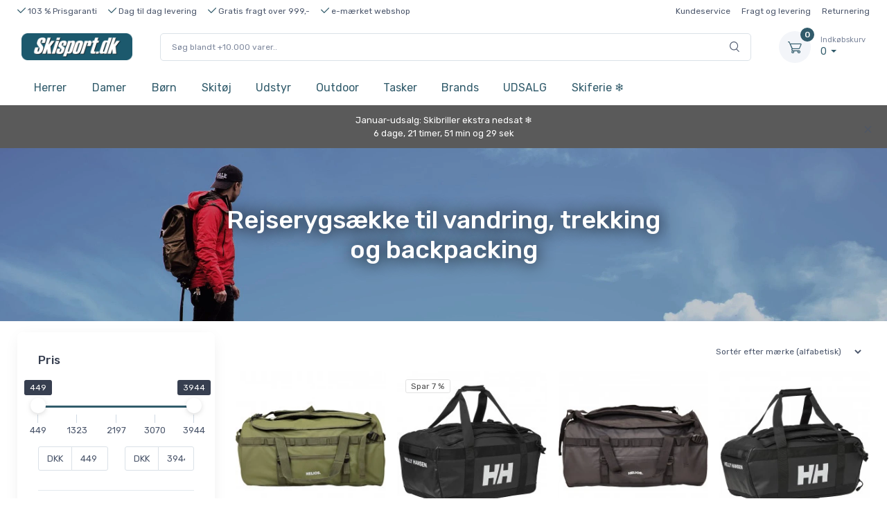

--- FILE ---
content_type: text/html; charset=utf8
request_url: https://www.skisport.dk/skishop/trekking-rejserygsaekke/
body_size: 21463
content:
<!DOCTYPE html>
<html lang="da">
	<head>
		<title>Store rejserygsække | 103% prisgaranti på alt trekking- & vandreudstyr</title>
		<meta name="description" content="Stort udvalg af store rejserygsække, backpacks, trekkingrygsække & vandrerygsække. Dag til dag levering og fuld returret ? 103% Prisgaranti på alle rygsække">
		<meta charset="utf-8">
		<meta name="viewport" content="width=device-width, initial-scale=1, minimum-scale=1, maximum-scale=1">
		<link rel="stylesheet" href="https://static.skisport.dk/static/css/vendor.min.css?v=20260102091313">
		<link rel="stylesheet" href="https://static.skisport.dk/static/css/theme.min.css?v=20260102091313">
		<link rel="stylesheet" href="https://static.skisport.dk/static/css/style.min.css?v=20260102091313">
		<!-- Campaign changes -->
					<!-- Campaign changes -->
		<link rel="stylesheet" href="/skishop/static/css/custom.css?v=20260102091313">

					<meta property="og:url" content="https://www.skisport.dk/skishop/trekking-rejserygsaekke/" />
			
		<meta property="og:type" content="website" />
		<meta property="og:title" content="Store rejserygsække | 103% prisgaranti på alt trekking- & vandreudstyr" />
		<meta property="og:description" content="Stort udvalg af store rejserygsække, backpacks, trekkingrygsække & vandrerygsække. Dag til dag levering og fuld returret ? 103% Prisgaranti på alle rygsække" />
					<meta property="og:image" content="https://static.skisport.dk/static/img/about/skisport-share-image.png" />
				<meta property="og:image:width" content="1684" />
		<meta property="og:image:height" content="945" />

					<link rel="shortcut icon" type="image/png" href="https://static.skisport.dk/static/img/favicon/skisportdk.png?v=20260102091313">
																										
					<link rel="stylesheet" href="https://static.skisport.dk/static/css/skisport-v2.css?v=20260102091313">
																																						
					<link rel="canonical" href="https://www.skisport.dk/skishop/trekking-rejserygsaekke/">
		
		
		
		
		<!-- Google Tag Manager -->
									<script>!function(){"use strict";function l(e){for(var t=e,r=0,n=document.cookie.split(";");r<n.length;r++){var o=n[r].split("=");if(o[0].trim()===t)return o[1]}}function s(e){return localStorage.getItem(e)}function u(e){return window[e]}function A(e,t){e=document.querySelector(e);return t?null==e?void 0:e.getAttribute(t):null==e?void 0:e.textContent}var e=window,t=document,r="script",n="dataLayer",o="https://dhpjhrud.skisport.dk",a="https://load.dhpjhrud.skisport.dk",i="8gyfdhpjhrud",c="9f=aWQ9R1RNLVRSNUwzSDc%3D&apiKey=fc3355e9",g="cookie",v="_master_id",E="",d=!1;try{var d=!!g&&(m=navigator.userAgent,!!(m=new RegExp("Version/([0-9._]+)(.*Mobile)?.*Safari.*").exec(m)))&&16.4<=parseFloat(m[1]),f="stapeUserId"===g,I=d&&!f?function(e,t,r){void 0===t&&(t="");var n={cookie:l,localStorage:s,jsVariable:u,cssSelector:A},t=Array.isArray(t)?t:[t];if(e&&n[e])for(var o=n[e],a=0,i=t;a<i.length;a++){var c=i[a],c=r?o(c,r):o(c);if(c)return c}else console.warn("invalid uid source",e)}(g,v,E):void 0;d=d&&(!!I||f)}catch(e){console.error(e)}var m=e,g=(m[n]=m[n]||[],m[n].push({"gtm.start":(new Date).getTime(),event:"gtm.js"}),t.getElementsByTagName(r)[0]),v=I?"&bi="+encodeURIComponent(I):"",E=t.createElement(r),f=(d&&(i=8<i.length?i.replace(/([a-z]{8}$)/,"kp$1"):"kp"+i),!d&&a?a:o);E.async=!0,E.src=f+"/"+i+".js?"+c+v,null!=(e=g.parentNode)&&e.insertBefore(E,g)}();</script>
							<!-- End Google Tag Manager -->

		<!-- Facebook Pixel Code -->
				<!-- End Facebook Pixel Code -->

		<!-- Raptor -->
					<script type="text/javascript">
			window.raptor||(window.raptor={q:[{event:"trackevent",params:{p1:"pageview"}}],push:function(event,params,options){this.q.push({event:event,params:params,options:options})},customerId:"skisport"});
			</script>
				<!-- End Raptor -->

		<!-- Custom tracking -->
					<script type="text/javascript">var _learnq = _learnq || [];_learnq.push(["track", "Viewed Category",{"CategoryName": "Rejserygsække til vandring, trekking og backpacking","CategoryID": "189","URL": "https://www.skisport.dk/skishop/trekking-rejserygsaekke/"}]);</script>				<!-- End custom tracking -->

		<!-- Start e-maerket widget -->
					<script type="text/javascript" src="https://widget.emaerket.dk/js/baa5aa9efb8552134c63db1e62173080" async></script>
			<script type="text/javascript" src="https://widget.emaerket.dk/js/star/baa5aa9efb8552134c63db1e62173080" async></script>
				<!-- // end e-maerket widget -->

	</head>
	<body class="toolbar-enabled">
		
		<header class="box-shadow-sm"><div class="topbar topbar-dark bg-dark d-none d-sm-none d-md-block font-size-ms"><div class="container font-size-xs"><div class="text-nowrap"><a href="/skishop/faq/fordele/"><div class="topbar-text dropdown disable-autohide"><ul class="list-inline mb-0"><li class="list-inline-item top-bullet-text"><i class="czi-check text-success"></i>&nbsp;103 % Prisgaranti</li><li class="list-inline-item top-bullet-text"><i class="czi-check text-success"></i>&nbsp;Dag til dag levering</li><li class="list-inline-item top-bullet-text"><i class="czi-check text-success"></i>&nbsp;Gratis fragt over 999,-</li><li class="list-inline-item top-bullet-text"><i class="czi-check text-success"></i>&nbsp;e-mærket webshop</li></ul></div></a></div><div class="topbar-text text-nowrap d-none d-md-inline-block font-size-xs"><ul class="list-inline mb-0"><li class="list-inline-item"><a href="/skishop/faq/" class="topbar-link">Kundeservice</a></li><li class="list-inline-item"><a href="/skishop/faq/levering/" class="topbar-link">Fragt og levering</a></li></a><li class="list-inline-item"><a href="/skishop/faq/retur/" class="topbar-link">Returnering</a></li></ul></div></div></div><div class="navbar-sticky bg-light"><div class="top-bullets text-center pt-1 pb-1 border-bottom"><ul class="list-inline mb-0"><li class="list-inline-item top-bullet-text"><i class="czi-check text-success"></i>&nbsp;103 % Prisgaranti</li><li class="list-inline-item top-bullet-text"><i class="czi-check text-success"></i>&nbsp;Dag til dag levering</li><li class="list-inline-item top-bullet-text"><i class="czi-check text-success"></i>&nbsp;Gratis fragt over 999,-</li></ul></div><div class="navbar navbar-expand-lg navbar-light"><div class="container"><a class="navbar-brand d-none d-sm-block mr-3 flex-shrink-0" href="/skishop/" style="min-width: 7rem;"><img width="160" src="https://static.skisport.dk/static/img/logos/skisportdk.png?v=20260102091313" alt="Skisport.dk"></a><a class="navbar-brand d-sm-none mr-2" href="/skishop/" style="min-width: 4.625rem;"><img width="150" src="https://static.skisport.dk/static/img/logos/skisportdk.png?v=20260102091313" alt="Skisport.dk"></a><form action="/skishop/soeg/" method="get" class="input-group-overlay d-none d-lg-flex mx-4" id="search-wrapper" tabindex="-1"><input class="form-control appended-form-control font-size-xs" type="text" placeholder="Søg blandt +10.000 varer.." id="search-box" name="query"><div class="input-group-append-overlay"><span class="input-group-text"><i class="czi-search"></i></span></div><div class="w-100 shadow-sm mt-5" style="position:absolute; background:#fff; z-index:200;"><div id="search-results-categories-wrapper" class="list-group small" style="display: none"><div id="search-results-categories" attr-name="Kategorier" attr-no-results="Der blevet ikke fundet nogle produkter, som matcher din søgning." attr-clear="Ryd din søgning og prøv igen"></div></div><div id="search-results-brands-wrapper" class="list-group small" style="display: none"><div id="search-results-brands" attr-name="Brands" attr-no-results="Der blevet ikke fundet nogle produkter, som matcher din søgning." attr-clear="Ryd din søgning og prøv igen"></div></div><div id="search-results-products-wrapper" class="list-group small" style="display: none"><div id="search-results-products" attr-name="Produkter" attr-no-results="Der blevet ikke fundet nogle produkter, som matcher din søgning." attr-clear="Ryd din søgning og prøv igen" attr-rrp="Vejl."></div></div></div></form><div class="navbar-toolbar d-flex flex-shrink-0 align-items-center"><button class="navbar-toggler" type="button" data-toggle="collapse" data-target="#searchCollapse"><i class="czi-search"></i></button><button class="navbar-toggler" type="button" data-toggle="collapse" data-target="#navbarCollapse"><span class="navbar-toggler-icon"></span></button><a class="navbar-tool navbar-stuck-toggler" href="#"><span class="navbar-tool-tooltip">Udvid menu</span><div class="navbar-tool-icon-box"><i class="navbar-tool-icon czi-menu"></i></div></a><div class="navbar-tool dropdown ml-3"><a class="navbar-tool-icon-box bg-secondary dropdown-toggle" href="https://checkout.skisport.dk/checkout/overview"><span class="navbar-tool-label">0</span><i class="navbar-tool-icon czi-cart"></i></a><a class="navbar-tool-text" href="https://checkout.skisport.dk/checkout/overview"><small>Indkøbskurv</small>0 </a><div class="dropdown-menu dropdown-menu-right" style="width: 20rem;"><div class="widget widget-cart px-3 pt-2 pb-3"><div style="height: 15rem;" data-simplebar data-simplebar-auto-hide="false"></div><div class="d-flex flex-wrap justify-content-between align-items-center py-3"><div class="font-size-sm mr-2 py-2"><span class="text-muted">Subtotal:</span><span class="text-accent font-size-base ml-1">0 </span></div></div><a class="btn btn-success btn-sm btn-block font-size-sm" href="https://checkout.skisport.dk/checkout/overview"><i class="czi-card mr-2 font-size-base align-middle"></i>Gå til kurv</a></div></div></div></div></div></div> <div class="collapse navbar-collapse" id="searchCollapse"><div class="input-group-overlay d-lg-none p-3"><div class="input-group-prepend-overlay"><span class="input-group-text"><i class="czi-search"></i></span></div><form action="/skishop/soeg/" method="get" id="search-wrapper-mobile" tabindex="-1"><input class="form-control prepended-form-control" type="text" placeholder="Søg blandt +10.000 varer.." name="query"></form></div><div class="shadow-sm" style="background:#fff;"><div id="search-results-categories-wrapper-mobile" class="list-group small" style="display: none"><div id="search-results-categories-mobile" attr-name="Kategorier" attr-no-results="Der blevet ikke fundet nogle produkter, som matcher din søgning." attr-clear="Ryd din søgning og prøv igen"></div></div><div id="search-results-brands-wrapper-mobile" class="list-group small" style="display: none"><div id="search-results-brands-mobile" attr-name="Brands" attr-no-results="Der blevet ikke fundet nogle produkter, som matcher din søgning." attr-clear="Ryd din søgning og prøv igen"></div></div><div id="search-results-products-wrapper-mobile" class="list-group small" style="display: none"><div id="search-results-products-mobile" attr-name="Produkter" attr-no-results="Der blevet ikke fundet nogle produkter, som matcher din søgning." attr-clear="Ryd din søgning og prøv igen" attr-rrp="Vejl."></div></div></div></div><div class="navbar navbar-expand-lg navbar-light navbar-stuck-menu mt-n2 pt-0 pb-2"><div class="container"><div class="collapse navbar-collapse" id="navbarCollapse"><ul class="navbar-nav"><li class="nav-item dropdown"><a class="nav-link dropdown-toggle menu-dk-1" href="/skishop/skitoej-herrer/" data-toggle="dropdown">Herrer</a><div class="dropdown-menu main-menu-dropdown main-menu-dropdown p-0"><div class="d-flex flex-wrap flex-md-nowrap px-2"><div class="mega-dropdown-column py-md-4 px-3 pt-3 pt-sm-0"><div class="widget widget-links mb-3"><p class="h6 font-size-base mb-3">Jakker</p><ul class="widget-list"><li class="widget-list-item pb-1"><a class="widget-list-link" href="/skishop/skijakker-og-skisaet-herrer/">Skijakker</a></li><li class="widget-list-item pb-1"><a class="widget-list-link" href="/skishop/regntoej/?filter%5B87%5D=30">Regnjakker</a></li><li class="widget-list-item pb-1"><a class="widget-list-link" href="/skishop/skaljakke-herre/">Skaljakker</a></li><li class="widget-list-item pb-1"><a class="widget-list-link" href="/skishop/softshells-og-veste/">Softshelljakker</a></li><li class="widget-list-item pb-1"><a class="widget-list-link" href="/skishop/skisaet/">Skisæt</a></li></ul></div><div class="widget widget-links mb-3"><p class="h6 font-size-base mb-3">Tilbehør</p><ul class="widget-list"><li class="widget-list-item pb-1"><a class="widget-list-link" href="/skishop/skihandsker-maend/">Skihandsker og skiluffer</a></li><li class="widget-list-item pb-1"><a class="widget-list-link" href="/skishop/huer-pandebaand/">Huer og pandebånd</a></li><li class="widget-list-item pb-1"><a class="widget-list-link" href="/skishop/halsedisser-balaclavaer/">Balaclavas og halsedisser</a></li></ul></div></div><div class="mega-dropdown-column py-md-4 px-3"><div class="widget widget-links mb-3"><p class="h6 font-size-base mb-3">Bukser</p><ul class="widget-list"><li class="widget-list-item pb-1"><a class="widget-list-link" href="/skishop/skibukser/">Skibukser</a></li><li class="widget-list-item pb-1"><a class="widget-list-link" href="/skishop/regntoej/?filter%5B89%5D=30">Regnbukser</a></li></ul></div><div class="widget widget-links mb-3"><p class="h6 font-size-base mb-3">Mellemlag</p><ul class="widget-list"><li class="widget-list-item pb-1"><a class="widget-list-link" href="/skishop/skitroejer-og-pullies/">Skitrøjer og fleecetrøjer</a></li></ul></div><div class="widget widget-links mb-3"><p class="h6 font-size-base mb-3">Skiundertøj og skisokker</p><ul class="widget-list"><li class="widget-list-item pb-1"><a class="widget-list-link" href="/skishop/skistroemper/">Skisokker</a></li><li class="widget-list-item pb-1"><a class="widget-list-link" href="/skishop/skiundertoej/">Skiundertøj</a></li></ul></div></div><div class="mega-dropdown-column py-md-4 px-3"><div class="widget widget-links mb-3"><p class="h6 font-size-base mb-3">Skiudstyr</p><ul class="widget-list"><li class="widget-list-item pb-1"><a class="widget-list-link" href="/skishop/ski/">Alpinski</a></li><li class="widget-list-item pb-1"><a class="widget-list-link" href="/skishop/skistoevler/">Skistøvler</a></li><li class="widget-list-item pb-1"><a class="widget-list-link" href="/skishop/skistave/">Skistave</a></li><li class="widget-list-item pb-1"><a class="widget-list-link" href="/skishop/skibriller-skigoggles/">Skibriller</a></li><li class="widget-list-item pb-1"><a class="widget-list-link" href="/skishop/ski-solbriller/">Solbriller</a></li><li class="widget-list-item pb-1"><a class="widget-list-link" href="/skishop/rygskjold/">Rygskjold</a></li><li class="widget-list-item pb-1"><a class="widget-list-link" href="/skishop/skihjelme/">Skihjelme</a></li></ul></div><div class="widget widget-links mb-3"><p class="h6 font-size-base mb-3">Store størrelser</p><ul class="widget-list"><li class="widget-list-item pb-1"><a class="widget-list-link" href="/skishop/skitoej-stor-stoerrelse/">Plus Size (3XL-7XL)</a></li></ul></div></div><div class="mega-dropdown-column py-md-4 px-3"><div class="widget widget-links mb-3"><p class="h6 font-size-base mb-3">Tasker og rygsække</p><ul class="widget-list"><li class="widget-list-item pb-1"><a class="widget-list-link" href="/skishop/rygsaekke/">Rygsække</a></li><li class="widget-list-item pb-1"><a class="widget-list-link" href="/skishop/trekking-rejserygsaekke/">Rejserygsække</a></li><li class="widget-list-item pb-1"><a class="widget-list-link" href="/skishop/rejsetasker/">Rejsetasker</a></li><li class="widget-list-item pb-1"><a class="widget-list-link" href="/skishop/computertasker/">Computertasker</a></li></ul></div><div class="widget widget-links mb-3"><p class="h6 font-size-base mb-3">Populært</p><ul class="widget-list"><li class="widget-list-item pb-1"><a class="widget-list-link" href="/skishop/skitoej-herrer-populaer">Mest populært til herrer<span class="badge badge-success ml-2">HOT</span></a></li><li class="widget-list-item pb-1"><a class="widget-list-link" href="/skishop/skitoej-tilbud">Udsalg til herrer<span class="badge badge-endsale ml-2">TILBUD</span></a></li></ul></div><li class="nav-item dropdown"><a class="nav-link dropdown-toggle menu-dk-2" href="/skishop/skitoej-damer/" data-toggle="dropdown">Damer</a><div class="dropdown-menu main-menu-dropdown p-0 menu-to-left-dk-1"><div class="d-flex flex-wrap flex-md-nowrap px-2"><div class="mega-dropdown-column py-md-4 px-3 pt-3 pt-sm-0"><div class="widget widget-links mb-3"><p class="h6 font-size-base mb-3">Jakker</p><ul class="widget-list"><li class="widget-list-item pb-1"><a class="widget-list-link" href="/skishop/skijakker-og-skisaet-dame/">Skijakker</a></li><li class="widget-list-item pb-1"><a class="widget-list-link" href="/skishop/regntoej-damer/?filter%5B87%5D=30">Regnjakker</a></li><li class="widget-list-item pb-1"><a class="widget-list-link" href="/skishop/dunjakker-dame/">Dunjakker</a></li><li class="widget-list-item pb-1"><a class="widget-list-link" href="/skishop/skaljakke-dame/">Skaljakker</a></li><li class="widget-list-item pb-1"><a class="widget-list-link" href="/skishop/softshell-dame/">Softshelljakker</a></li><li class="widget-list-item pb-1"><a class="widget-list-link" href="/skishop/vinterjakker-damer/">Vinterjakker</a></li></ul></div><div class="widget widget-links mb-3"><p class="h6 font-size-base mb-3">Tilbehør</p><ul class="widget-list"><li class="widget-list-item pb-1"><a class="widget-list-link" href="/skishop/skihandsker-dame/">Skihandsker og skiluffer</a></li><li class="widget-list-item pb-1"><a class="widget-list-link" href="/skishop/huer-pandebaand-damer/">Huer og pandebånd</a></li><li class="widget-list-item pb-1"><a class="widget-list-link" href="/skishop/halsedisse-balaclava-dame/">Balaclavas og halsedisser</a></li></ul></div></div><div class="mega-dropdown-column py-md-4 px-3"><div class="widget widget-links mb-3"><p class="h6 font-size-base mb-3">Bukser</p><ul class="widget-list"><li class="widget-list-item pb-1"><a class="widget-list-link" href="/skishop/skibukser-dame/">Skibukser</a></li><li class="widget-list-item pb-1"><a class="widget-list-link" href="/skishop/regntoej-damer/?filter%5B89%5D=30">Regnbukser</a></li></ul></div><div class="widget widget-links mb-3"><p class="h6 font-size-base mb-3">Sæt</p><ul class="widget-list"><li class="widget-list-item pb-1"><a class="widget-list-link" href="/skishop/skisaet-damer/">Skisæt</a></li><li class="widget-list-item pb-1"><a class="widget-list-link" href="/skishop/skiheldragt-dame/">Heldragter</a></li></ul></div><div class="widget widget-links mb-3"><p class="h6 font-size-base mb-3">Mellemlag</p><ul class="widget-list"><li class="widget-list-item pb-1"><a class="widget-list-link" href="/skishop/skipulli-dame/">Skitrøjer og fleecetrøjer</a></li></ul></div><div class="widget widget-links mb-3"><p class="h6 font-size-base mb-3">Skiundertøj og skisokker</p><ul class="widget-list"><li class="widget-list-item pb-1"><a class="widget-list-link" href="/skishop/skisokker-dame/">Skisokker</a></li><li class="widget-list-item pb-1"><a class="widget-list-link" href="/skishop/skiundertoej-dame/">Skiundertøj</a></li></ul></div></div><div class="mega-dropdown-column py-md-4 px-3"><div class="widget widget-links mb-3"><p class="h6 font-size-base mb-3">Skiudstyr</p><ul class="widget-list"><li class="widget-list-item pb-1"><a class="widget-list-link" href="/skishop/dameski/">Alpinski</a></li><li class="widget-list-item pb-1"><a class="widget-list-link" href="/skishop/skistoevler-dame/">Skistøvler</a></li><li class="widget-list-item pb-1"><a class="widget-list-link" href="/skishop/skistave/">Skistave</a></li><li class="widget-list-item pb-1"><a class="widget-list-link" href="/skishop/skibriller-skigoggles/">Skibriller</a></li><li class="widget-list-item pb-1"><a class="widget-list-link" href="/skishop/ski-solbriller/">Solbriller</a></li><li class="widget-list-item pb-1"><a class="widget-list-link" href="/skishop/rygskjold/">Rygskjold</a></li><li class="widget-list-item pb-1"><a class="widget-list-link" href="/skishop/skihjelme/">Skihjelme</a></li></ul></div><div class="widget widget-links mb-3"><p class="h6 font-size-base mb-3">Store størrelser</p><ul class="widget-list"><li class="widget-list-item pb-1"><a class="widget-list-link" href="/skishop/skitoej-stor-stoerrelse-dame/">Plus Size (3XL-7XL)</a></li></ul></div></div><div class="mega-dropdown-column py-md-4 px-3"><div class="widget widget-links mb-3"><p class="h6 font-size-base mb-3">Tasker og rygsække</p><ul class="widget-list"><li class="widget-list-item pb-1"><a class="widget-list-link" href="/skishop/rygsaekke/">Rygsække</a></li><li class="widget-list-item pb-1"><a class="widget-list-link" href="/skishop/trekking-rejserygsaekke/">Rejserygsække</a></li><li class="widget-list-item pb-1"><a class="widget-list-link" href="/skishop/rejsetasker/">Rejsetasker</a></li><li class="widget-list-item pb-1"><a class="widget-list-link" href="/skishop/computertasker/">Computertasker</a></li></ul></div><div class="widget widget-links mb-3"><p class="h6 font-size-base mb-3">Populært</p><ul class="widget-list"><li class="widget-list-item pb-1"><a class="widget-list-link" href="/skishop/skitoej-damer-populaer">Mest populært til damer<span class="badge badge-success ml-2">HOT</span></a></li><li class="widget-list-item pb-1"><a class="widget-list-link" href="/skishop/skitoej-udsalg">Udsalg til damer<span class="badge badge-endsale ml-2">TILBUD</span></a></li></ul></div><li class="nav-item dropdown"><a class="nav-link dropdown-toggle menu-dk-3" href="/skishop/skitoej-boern/" data-toggle="dropdown">Børn</a><div class="dropdown-menu main-menu-dropdown p-0 menu-to-left-dk-2"><div class="d-flex flex-wrap flex-md-nowrap px-2"><div class="mega-dropdown-column py-md-4 px-3 pt-3 pt-sm-0"><div class="widget widget-links mb-3"><p class="h6 font-size-base mb-3">Jakker</p><ul class="widget-list"><li class="widget-list-item pb-1"><a class="widget-list-link" href="/skishop/skijakker-boern/">Skijakker</a></li><li class="widget-list-item pb-1"><a class="widget-list-link" href="/skishop/regntoej-boern/">Regnjakker</a></li></ul></div><div class="widget widget-links mb-3"><p class="h6 font-size-base mb-3">Sæt</p><ul class="widget-list"><li class="widget-list-item pb-1"><a class="widget-list-link" href="/skishop/flyverdragter-boern/">Flyverdragter</a></li><li class="widget-list-item pb-1"><a class="widget-list-link" href="/skishop/skisaet-boern/">Skisæt</a></li></ul></div><div class="widget widget-links mb-3"><p class="h6 font-size-base mb-3">Tilbehør</p><ul class="widget-list"><li class="widget-list-item pb-1"><a class="widget-list-link" href="/skishop/skihandsker-boern/">Skihandsker og skiluffer</a></li><li class="widget-list-item pb-1"><a class="widget-list-link" href="/skishop/huer-pandebaand-boern/">Huer og pandebånd</a></li><li class="widget-list-item pb-1"><a class="widget-list-link" href="/skishop/halsedisse-balaclava-boern/">Balaclavas og halsedisser</a></li></ul></div></div><div class="mega-dropdown-column py-md-4 px-3"><div class="widget widget-links mb-3"><p class="h6 font-size-base mb-3">Bukser</p><ul class="widget-list"><li class="widget-list-item pb-1"><a class="widget-list-link" href="/skishop/skibukser-boern/">Skibukser</a></li><li class="widget-list-item pb-1"><a class="widget-list-link" href="/skishop/regntoej-boern/?filter%5B94%5D=31&filter%5B95%5D=31/">Regnbukser</a></li></ul></div><div class="widget widget-links mb-3"><p class="h6 font-size-base mb-3">Mellemlag</p><ul class="widget-list"><li class="widget-list-item pb-1"><a class="widget-list-link" href="/skishop/skipulli-boern/">Skitrøjer og fleecetrøjer</a></li></ul></div><div class="widget widget-links mb-3"><p class="h6 font-size-base mb-3">Skiundertøj og skisokker</p><ul class="widget-list"><li class="widget-list-item pb-1"><a class="widget-list-link" href="/skishop/skistroemper-boern/">Skisokker</a></li><li class="widget-list-item pb-1"><a class="widget-list-link" href="/skishop/skiundertoej-boern/">Skiundertøj</a></li></ul></div><div class="widget widget-links mb-3"><p class="h6 font-size-base mb-3">Varmeelementer</p><ul class="widget-list"><li class="widget-list-item pb-1"><a class="widget-list-link" href="/skishop/haandvarmer-fodvarmer/">Fod- og håndvarmere</a></li></ul></div></div><div class="mega-dropdown-column py-md-4 px-3"><div class="widget widget-links mb-3"><p class="h6 font-size-base mb-3">Skiudstyr</p><ul class="widget-list"><li class="widget-list-item pb-1"><a class="widget-list-link" href="/skishop/boerneski/">Alpinski</a></li><li class="widget-list-item pb-1"><a class="widget-list-link" href="/skishop/skistoevler-boern/">Skistøvler</a></li><li class="widget-list-item pb-1"><a class="widget-list-link" href="/skishop/skistave/">Skistave</a></li><li class="widget-list-item pb-1"><a class="widget-list-link" href="/skishop/skibriller-boern/">Skibriller</a></li><li class="widget-list-item pb-1"><a class="widget-list-link" href="/skishop/solbriller-boern/">Solbriller</a></li><li class="widget-list-item pb-1"><a class="widget-list-link" href="/skishop/rygskjold-boern/">Rygskjold</a></li><li class="widget-list-item pb-1"><a class="widget-list-link" href="/skishop/skihjelm-boern/">Skihjelme</a></li></ul></div></div><div class="mega-dropdown-column py-md-4 px-3"><div class="widget widget-links mb-3"><p class="h6 font-size-base mb-3">Tasker og rygsække</p><ul class="widget-list"><li class="widget-list-item pb-1"><a class="widget-list-link" href="/skishop/rygsaekke/">Rygsække</a></li><li class="widget-list-item pb-1"><a class="widget-list-link" href="/skishop/trekking-rejserygsaekke/">Rejserygsække</a></li><li class="widget-list-item pb-1"><a class="widget-list-link" href="/skishop/rejsetasker/">Rejsetasker</a></li><li class="widget-list-item pb-1"><a class="widget-list-link" href="/skishop/computertasker/">Skoletasker</a></li></ul></div><div class="widget widget-links mb-3"><p class="h6 font-size-base mb-3">Populært</p><ul class="widget-list"><li class="widget-list-item pb-1"><a class="widget-list-link" href="/skishop/skitoej-boern-populaer">Mest populært til børn<span class="badge badge-success ml-2">HOT</span></a></li><li class="widget-list-item pb-1"><a class="widget-list-link" href="/skishop/billigt-skitoej-boern">Udsalg til børn<span class="badge badge-endsale ml-2">TILBUD</span></a></li></ul></div><li class="nav-item dropdown"><a class="nav-link dropdown-toggle menu-dk-4" href="/skishop/skitoj/" data-toggle="dropdown">Skitøj</a><div class="dropdown-menu main-menu-dropdown p-0 menu-to-left-dk-3"><div class="d-flex flex-wrap flex-md-nowrap px-2"><div class="mega-dropdown-column py-md-4 px-3 pt-3 pt-sm-0"><div class="widget widget-links mb-3"><p class="h6 font-size-base mb-3">Jakker</p><ul class="widget-list"><li class="widget-list-item pb-1"><a class="widget-list-link" href="/skishop/skijakker/">Skijakker</a></li><li class="widget-list-item pb-1"><a class="widget-list-link" href="/skishop/dunjakker/">Dunjakker</a></li><li class="widget-list-item pb-1"><a class="widget-list-link" href="/skishop/skaljakker/">Skaljakker</a></li><li class="widget-list-item pb-1"><a class="widget-list-link" href="/skishop/softshells/">Softshelljakker</a></li></ul></div><div class="widget widget-links mb-3"><p class="h6 font-size-base mb-3">Tilbehør</p><ul class="widget-list"><li class="widget-list-item pb-1"><a class="widget-list-link" href="/skishop/skihandsker/">Skihandsker</a></li><li class="widget-list-item pb-1"><a class="widget-list-link" href="/skishop/huer-og-pandebaand/">Huer og pandebånd</a></li><li class="widget-list-item pb-1"><a class="widget-list-link" href="/skishop/halsedisser-og-balaclavaer/">Balaclavas og halsedisser</a></li></ul></div></div><div class="mega-dropdown-column py-md-4 px-3"><div class="widget widget-links mb-3"><p class="h6 font-size-base mb-3">Bukser</p><ul class="widget-list"><li class="widget-list-item pb-1"><a class="widget-list-link" href="/skishop/skibukser-2/">Skibukser</a></li></ul></div><div class="widget widget-links mb-3"><p class="h6 font-size-base mb-3">Sæt</p><ul class="widget-list"><li class="widget-list-item pb-1"><a class="widget-list-link" href="/skishop/ski-saet/">Skisæt</a></li></ul></div><div class="widget widget-links mb-3"><p class="h6 font-size-base mb-3">Mellemlag</p><ul class="widget-list"><li class="widget-list-item pb-1"><a class="widget-list-link" href="/skishop/skipulli/">Skitrøjer og fleecetrøjer</a></li></ul></div></div><div class="mega-dropdown-column py-md-4 px-3"><div class="widget widget-links mb-3"><p class="h6 font-size-base mb-3">Skiundertøj og skisokker</p><ul class="widget-list"><li class="widget-list-item pb-1"><a class="widget-list-link" href="/skishop/skisokker/">Skisokker</a></li><li class="widget-list-item pb-1"><a class="widget-list-link" href="/skishop/skiundertoj/">Skiundertøj</a></li></li></ul></div><div class="widget widget-links mb-3"><p class="h6 font-size-base mb-3">Store størrelser</p><ul class="widget-list"><li class="widget-list-item pb-1"><a class="widget-list-link" href="/skishop/plussize-skitoej/">Plus size (3XL-7XL)</a></li></ul></div></div><div class="mega-dropdown-column py-md-4 px-3"><div class="widget widget-links mb-3"><p class="h6 font-size-base mb-3">Udsalg og tilbud</p><ul class="widget-list"><li class="widget-list-item pb-1"><a class="widget-list-link" href="/skishop/skitoej-tilbud/">Udsalg - Herrer</a></li><li class="widget-list-item pb-1"><a class="widget-list-link" href="/skishop/skitoej-udsalg/">Udsalg - Damer</a></li><li class="widget-list-item pb-1"><a class="widget-list-link" href="/skishop/billigt-skitoej-boern/">Udsalg - Børn</a></li></ul></div><div class="widget widget-links mb-3"><p class="h6 font-size-base mb-3">Populært</p><ul class="widget-list"><li class="widget-list-item pb-1"><a class="widget-list-link" href="/skishop/skitoej-herrer-populaer/">Mest populært til herrer</a></li><li class="widget-list-item pb-1"><a class="widget-list-link" href="/skishop/skitoej-damer-populaer/">Mest populært til damer</a></li><li class="widget-list-item pb-1"><a class="widget-list-link" href="/skishop/skitoej-boern-populaer/">Mest populært til børn</a></li></ul></div></div><li class="nav-item dropdown"><a class="nav-link dropdown-toggle menu-dk-5" href="/skishop/ski-skistoevler/" data-toggle="dropdown">Udstyr</a><div class="dropdown-menu main-menu-dropdown p-0 menu-to-left-dk-4"><div class="d-flex flex-wrap flex-md-nowrap px-2"><div class="mega-dropdown-column py-md-4 px-3 pt-3 pt-sm-0"><div class="widget widget-links mb-3"><p class="h6 font-size-base mb-3">Alpinski</p><ul class="widget-list"><li class="widget-list-item pb-1"><a class="widget-list-link" href="/skishop/ski/">Ski - Herrer</a></li><li class="widget-list-item pb-1"><a class="widget-list-link" href="/skishop/dameski/">Ski - Damer</a></li><li class="widget-list-item pb-1"><a class="widget-list-link" href="/skishop/boerneski/">Ski - Børn</a></li></ul></div><div class="widget widget-links mb-3"><p class="h6 font-size-base mb-3">Skistøvler</p><ul class="widget-list"><li class="widget-list-item pb-1"><a class="widget-list-link" href="/skishop/skistoevler/">Skistøvler - Herrer</a></li><li class="widget-list-item pb-1"><a class="widget-list-link" href="/skishop/skistoevler-dame/">Skistøvler - Damer</a></li><li class="widget-list-item pb-1"><a class="widget-list-link" href="/skishop/skistoevler-boern/">Skistøvler - Børn</a></li></ul></div><div class="widget widget-links mb-3"><p class="h6 font-size-base mb-3">Skistave</p><ul class="widget-list"><li class="widget-list-item pb-1"><a class="widget-list-link" href="/skishop/skistave/">Skistave - Voksne og børn</a></li></ul></div></div><div class="mega-dropdown-column py-md-4 px-3"><div class="widget widget-links mb-3"><p class="h6 font-size-base mb-3">Skihjelme</p><ul class="widget-list"><li class="widget-list-item pb-1"><a class="widget-list-link" href="/skishop/skihjelme/">Skihjelme - Voksne</a></li><li class="widget-list-item pb-1"><a class="widget-list-link" href="/skishop/skihjelm-boern/">Skihjelme - Børn</a></li><li class="widget-list-item pb-1"><a class="widget-list-link" href="/skishop/skihjelm-visir/">Skihjelme med visir - Voksne</a></li><li class="widget-list-item pb-1"><a class="widget-list-link" href="/skishop/skihjelm-visir-boern/">Skihjelme med visir - Børn</a></li></ul></div><div class="widget widget-links mb-3"><p class="h6 font-size-base mb-3">Skibriller</p><ul class="widget-list"><li class="widget-list-item pb-1"><a class="widget-list-link" href="/skishop/skibriller-skigoggles/">Skibriller - Voksne</a></li><li class="widget-list-item pb-1"><a class="widget-list-link" href="/skishop/skibriller-boern/">Skibriller - Børn</a></li><li class="widget-list-item pb-1"><a class="widget-list-link" href="/skishop/skibriller-brillebrugere/">OTG skibriller til brillebrugere</a></li><li class="widget-list-item pb-1"><a class="widget-list-link" href="/skishop/reservelinse/">Reservelinser til skibriller</a></li></ul></div></div><div class="mega-dropdown-column py-md-4 px-3"><div class="widget widget-links mb-3"><p class="h6 font-size-base mb-3">Sikkerhedsudstyr</p><ul class="widget-list"><li class="widget-list-item pb-1"><a class="widget-list-link" href="/skishop/rygskjold/">Rygskjold - Voksne</a></li><li class="widget-list-item pb-1"><a class="widget-list-link" href="/skishop/rygskjold-boern/">Rygskjold - Børn</a></li><li class="widget-list-item pb-1"><a class="widget-list-link" href="/skishop/crashpants/">Crashpants</a></li><li class="widget-list-item pb-1"><a class="widget-list-link" href="/skishop/lavineudstyr/">Lavineudstyr</a></li><li class="widget-list-item pb-1"><a class="widget-list-link" href="/skishop/rygsaek-rygskjold/">Skirygsække med rygskjold</a></li><li class="widget-list-item pb-1"><a class="widget-list-link" href="/skishop/lavinerygsaekke/">Lavinerygsække og ABS rygsække</a></li></ul></div><div class="widget widget-links mb-3"><p class="h6 font-size-base mb-3">Langrend / skitouring</p><ul class="widget-list"><li class="widget-list-item pb-1"><a class="widget-list-link" href="/skishop/langrendsski/">Langrendsski</a></li><li class="widget-list-item pb-1"><a class="widget-list-link" href="/skishop/langrendsstoevler/">Langrendsstøvler</a></li><li class="widget-list-item pb-1"><a class="widget-list-link" href="/skishop/skistave-langrend/">Langrendsstave</a></li><li class="widget-list-item pb-1"><a class="widget-list-link" href="/skishop/skitouring/">Skitouring</a></li></ul></div></div><div class="mega-dropdown-column py-md-4 px-3"><div class="widget widget-links mb-3"><p class="h6 font-size-base mb-3">Skivoks og vedligehold</p><ul class="widget-list"><li class="widget-list-item pb-1"><a class="widget-list-link" href="/skishop/skivoks/">Skivoks og værktøj</a></li><li class="widget-list-item pb-1"><a class="widget-list-link" href="/skishop/impraegnering/">Vask og imprægnering</a></li></ul></div><div class="widget widget-links mb-3"><p class="h6 font-size-base mb-3">Andet</p><ul class="widget-list"><li class="widget-list-item pb-1"><a class="widget-list-link" href="/skishop/haandvarmer-fodvarmer/">Fodvarmere og håndvarmere</a></li><li class="widget-list-item pb-1"><a class="widget-list-link" href="/skishop/knaebeskyttere/">Støttebind og knæbeskyttere</a></li><li class="widget-list-item pb-1"><a class="widget-list-link" href="/skishop/indlaegssaaler/">Indlægssåler</a></li><li class="widget-list-item pb-1"><a class="widget-list-link" href="/skishop/foerstehjaelpstasker/">Førstehjælpstasker</a></li></ul></div><div class="widget widget-links mb-3"><p class="h6 font-size-base mb-3">Populært</p><ul class="widget-list"><li class="widget-list-item pb-1"><a class="widget-list-link" href="/skishop/skiudstyr-populaer">Mest populært skiudstyr<span class="badge badge-success ml-2">HOT</span></a></li></ul></div></div><li class="nav-item dropdown"><a class="nav-link dropdown-toggle menu-dk-6" href="/skishop/outdoor-fritid/" data-toggle="dropdown">Outdoor</a><div class="dropdown-menu main-menu-dropdown p-0 menu-to-left-dk-5"><div class="d-flex flex-wrap flex-md-nowrap px-2"><div class="mega-dropdown-column py-md-4 px-3 pt-3 pt-sm-0"><div class="widget widget-links mb-3"><p class="h6 font-size-base mb-3">Regntøj</p><ul class="widget-list"><li class="widget-list-item pb-1"><a class="widget-list-link" href="/skishop/regntoej/">Regntøj - Herrer</a></li><li class="widget-list-item pb-1"><a class="widget-list-link" href="/skishop/regntoej-damer/">Regntøj - Damer</a></li><li class="widget-list-item pb-1"><a class="widget-list-link" href="/skishop/regntoej-boern/">Regntøj - Børn</a></li><li class="widget-list-item pb-1"><a class="widget-list-link" href="/skishop/gummistoevler/">Gummistøvler</a></li><li class="widget-list-item pb-1"><a class="widget-list-link" href="/skishop/regntoej-store-stoerrelser/">Regntøj i store størrelser</a></li></ul></div><div class="widget widget-links mb-3"><p class="h6 font-size-base mb-3">Camping og friluftsliv</p><ul class="widget-list"><li class="widget-list-item pb-1"><a class="widget-list-link" href="/skishop/outdoortoej/">Outdoortøj</a></li><li class="widget-list-item pb-1"><a class="widget-list-link" href="/skishop/outdoor-koekkenudstyr/">Køkkenudstyr</a></li><li class="widget-list-item pb-1"><a class="widget-list-link" href="/skishop/campingservice/">Campingservice</a></li><li class="widget-list-item pb-1"><a class="widget-list-link" href="/skishop/lamper-og-lanterner/">Lamper og lanterner</a></li><li class="widget-list-item pb-1"><a class="widget-list-link" href="/skishop/telte/">Telte</a></li><li class="widget-list-item pb-1"><a class="widget-list-link" href="/skishop/soveposer/">Soveposer og liggeunderlag</a></li><li class="widget-list-item pb-1"><a class="widget-list-link" href="/skishop/haengekoejer/">Hængekøjer</a></li><li class="widget-list-item pb-1"><a class="widget-list-link" href="/skishop/baaludstyr/">Båludstyr</a></li></ul></div></div><div class="mega-dropdown-column py-md-4 px-3"><div class="widget widget-links mb-3"><p class="h6 font-size-base mb-3">Løb</p><ul class="widget-list"><li class="widget-list-item pb-1"><a class="widget-list-link" href="/skishop/loebetoej/">Løbetøj</a></li><li class="widget-list-item pb-1"><a class="widget-list-link" href="/skishop/loebestroemper/">Løbestrømper</a></li><li class="widget-list-item pb-1"><a class="widget-list-link" href="/skishop/loebebriller/">Løbebriller</a></li><li class="widget-list-item pb-1"><a class="widget-list-link" href="/skishop/loeberygsaekke/">Løberygsække</a></li><li class="widget-list-item pb-1"><a class="widget-list-link" href="/skishop/loebesko/">Løbesko</a></li><li class="widget-list-item pb-1"><a class="widget-list-link" href="/skishop/trailsko/">Trailsko</a></li><li class="widget-list-item pb-1"><a class="widget-list-link" href="/skishop/rulleskoejter/">Rulleskøjter</a></li></ul></div><div class="widget widget-links mb-3"><p class="h6 font-size-base mb-3">Cykling</p><ul class="widget-list"><li class="widget-list-item pb-1"><a class="widget-list-link" href="/skishop/cykling/">Cykeltøj- og udstyr</a></li><li class="widget-list-item pb-1"><a class="widget-list-link" href="/skishop/cykelsolbriller/">Cykelbriller</a></li><li class="widget-list-item pb-1"><a class="widget-list-link" href="/skishop/cykelhjelme/">Cykelhjelme</a></li><li class="widget-list-item pb-1"><a class="widget-list-link" href="/skishop/rygskjold/">MTB rygskjold</a></li><li class="widget-list-item pb-1"><a class="widget-list-link" href="/skishop/cykling/?brand_id%5B50%5D=50&brand_id%5B104%5D=104&brand_id%5B125%5D=125/">Cykelrygsække</a></li><li class="widget-list-item pb-1"><a class="widget-list-link" href="/skishop/cykellaase/">Cykellåse</a></li></ul></div></div><div class="mega-dropdown-column py-md-4 px-3"><div class="widget widget-links mb-3"><p class="h6 font-size-base mb-3">Vandring</p><ul class="widget-list"><li class="widget-list-item pb-1"><a class="widget-list-link" href="/skishop/vandrestoevler/">Vandrestøvler</a></li><li class="widget-list-item pb-1"><a class="widget-list-link" href="/skishop/gamacher-og-gaiters/">Gamacher og gaiters</a></li><li class="widget-list-item pb-1"><a class="widget-list-link" href="/skishop/vandrestave/">Vandrestave</a></li><li class="widget-list-item pb-1"><a class="widget-list-link" href="/skishop/kompas/">Kort og kompas</a></li><li class="widget-list-item pb-1"><a class="widget-list-link" href="/skishop/kikkert/">Kikkerter</a></li></ul></div><div class="widget widget-links mb-3"><p class="h6 font-size-base mb-3">Jagt og overlevelse</p><ul class="widget-list"><li class="widget-list-item pb-1"><a class="widget-list-link" href="/skishop/jagttoej/">Jagttøj</a></li><li class="widget-list-item pb-1"><a class="widget-list-link" href="/skishop/jagt-og-camouflage/">Jagttilbehør</a></li><li class="widget-list-item pb-1"><a class="widget-list-link" href="/skishop/knive-og-oekser/">Knive og økser</a></li></ul></div></div><div class="mega-dropdown-column py-md-4 px-3"><div class="widget widget-links mb-3"><p class="h6 font-size-base mb-3">Solbriller</p><ul class="widget-list"><li class="widget-list-item pb-1"><a class="widget-list-link" href="/skishop/ski-solbriller/">Solbriller - Voksne</a></li><li class="widget-list-item pb-1"><a class="widget-list-link" href="/skishop/solbriller-boern/">Solbrilller - Børn</a></li></ul></div><div class="widget widget-links mb-3"><p class="h6 font-size-base mb-3">Tilbehør</p><ul class="widget-list"><li class="widget-list-item pb-1"><a class="widget-list-link" href="/skishop/drikkedunke/">Vandflasker</a></li><li class="widget-list-item pb-1"><a class="widget-list-link" href="/skishop/impraegnering/">Vask og imprægnering</a></li><li class="widget-list-item pb-1"><a class="widget-list-link" href="/skishop/pandelamper-lygter/">Pandelamper og lygter</a></li><li class="widget-list-item pb-1"><a class="widget-list-link" href="/skishop/microfiber-haandklaeder/">Microfiber håndklæder</a></li><li class="widget-list-item pb-1"><a class="widget-list-link" href="/skishop/myggenet-og-insektbeskyttelse/">Myggenet og insektbeskyttelse</a></li><li class="widget-list-item pb-1"><a class="widget-list-link" href="/skishop/rejsetilbehoer/">Rejsetilbehør</a></li><li class="widget-list-item pb-1"><a class="widget-list-link" href="/skishop/mad-og-drikke/">Mad og drikke</a></li><li class="widget-list-item pb-1"><a class="widget-list-link" href="/skishop/klatreudstyr/">Klatreudstyr</a></li></ul></div></div><li class="nav-item dropdown"><a class="nav-link dropdown-toggle menu-dk-7" href="/skishop/tasker-og-rygsaekke/" data-toggle="dropdown">Tasker</a><div class="dropdown-menu main-menu-dropdown p-0 menu-to-left-dk-6"><div class="d-flex flex-wrap flex-md-nowrap px-2"><div class="mega-dropdown-column py-md-4 px-3 pt-3 pt-sm-0"><div class="widget widget-links mb-3"><p class="h6 font-size-base mb-3">Rygsække</p><ul class="widget-list"><li class="widget-list-item pb-1"><a class="widget-list-link" href="/skishop/rygsaekke/">Rygsække</a></li><li class="widget-list-item pb-1"><a class="widget-list-link" href="/skishop/trekking-rejserygsaekke/">Rejserygsække</a></li></ul></div></div><div class="mega-dropdown-column py-md-4 px-3"><div class="widget widget-links mb-3"><p class="h6 font-size-base mb-3">Tasker</p><ul class="widget-list"><li class="widget-list-item pb-1"><a class="widget-list-link" href="/skishop/rejsetasker/">Rejsetasker</a></li><li class="widget-list-item pb-1"><a class="widget-list-link" href="/skishop/rejsetaske-paa-hjul/">Rejsetasker på hjul</a></li><li class="widget-list-item pb-1"><a class="widget-list-link" href="/skishop/computertasker/">Skoletasker og computertasker</a></li><li class="widget-list-item pb-1"><a class="widget-list-link" href="/skishop/toilettasker/">Toilettasker</a></li></ul></div></div><div class="mega-dropdown-column py-md-4 px-3"><div class="widget widget-links mb-3"><p class="h6 font-size-base mb-3">Tasker og rygsække til skituren</p><ul class="widget-list"><li class="widget-list-item pb-1"><a class="widget-list-link" href="/skishop/skitasker/">Skitasker</a></li><li class="widget-list-item pb-1"><a class="widget-list-link" href="/skishop/stoevletasker/">Støvletasker</a></li><li class="widget-list-item pb-1"><a class="widget-list-link" href="/skishop/rygsaek-rygskjold/">Skirygsække med rygskjold</a></li><li class="widget-list-item pb-1"><a class="widget-list-link" href="/skishop/lavinerygsaekke/">Lavinerygsække</a></li></ul></div></div><div class="mega-dropdown-column py-md-4 px-3"><div class="widget widget-links mb-3"><p class="h6 font-size-base mb-3">Tilbehør</p><ul class="widget-list"><li class="widget-list-item pb-1"><a class="widget-list-link" href="/skishop/regnslag-til-rygsaekke/">Regnslag til rygsække</a></li><li class="widget-list-item pb-1"><a class="widget-list-link" href="/skishop/dry-bags/">Drybags og pakkeposer</a></li></ul></div></div><li class="nav-item dropdown"><a class="nav-link dropdown-toggle menu-dk-8" href="/skishop/brand/" data-toggle="dropdown">Brands</a><div class="dropdown-menu main-menu-dropdown p-0 menu-to-left-dk-7"><div class="d-flex flex-wrap flex-md-nowrap px-2"><div class="mega-dropdown-column py-md-4 px-3 pt-3 pt-sm-0"><div class="widget widget-links mb-3"><p class="h6 font-size-base mb-3">A-E</p><ul class="widget-list"><li class="widget-list-item pb-1"><a class="widget-list-link" href="/skishop/abs-lavine/">ABS</a></li><li class="widget-list-item pb-1"><a class="widget-list-link" href="/skishop/abus/">ABUS</a></li><li class="widget-list-item pb-1"><a class="widget-list-link" href="/skishop/accezzi/">Accezzi</a></li><li class="widget-list-item pb-1"><a class="widget-list-link" href="/skishop/adventure-food/">Adventure Food</a></li><li class="widget-list-item pb-1"><a class="widget-list-link" href="/skishop/aeonian/">Aeonian</a></li><li class="widget-list-item pb-1"><a class="widget-list-link" href="/skishop/airhole/">Airhole</a></li><li class="widget-list-item pb-1"><a class="widget-list-link" href="/skishop/atomic/">Atomic</a></li><li class="widget-list-item pb-1"><a class="widget-list-link" href="/skishop/bauerfeind/">Bauerfeind</a></li><li class="widget-list-item pb-1"><a class="widget-list-link" href="/skishop/bca/">BCA</a></li><li class="widget-list-item pb-1"><a class="widget-list-link" href="/skishop/boot-doc/">Bootdoc</a></li><li class="widget-list-item pb-1"><a class="widget-list-link" href="/skishop/cairn/">Cairn</a></li><li class="widget-list-item pb-1"><a class="widget-list-link" href="/skishop/camelbak/">Camelbak</a></li><li class="widget-list-item pb-1"><a class="widget-list-link" href="/skishop/carinthia/">Carinthia</a></li><li class="widget-list-item pb-1"><a class="widget-list-link" href="/skishop/cep/">CEP</a></li><li class="widget-list-item pb-1"><a class="widget-list-link" href="/skishop/cocoon/">Cocoon</a></li><li class="widget-list-item pb-1"><a class="widget-list-link" href="/skishop/compeed/">Compeed</a></li><li class="widget-list-item pb-1"><a class="widget-list-link" href="/skishop/craft/">Craft</a></li><li class="widget-list-item pb-1"><a class="widget-list-link" href="/skishop/cratoni/">Cratoni</a></li><li class="widget-list-item pb-1"><a class="widget-list-link" href="/skishop/currex/">Currex</a></li><li class="widget-list-item pb-1"><a class="widget-list-link" href="/skishop/dakine/">Dakine</a></li><li class="widget-list-item pb-1"><a class="widget-list-link" href="/skishop/dale-of-norway/">Dale of Norway</a></li><li class="widget-list-item pb-1"><a class="widget-list-link" href="/skishop/douchebags-db/">Db (Douchebags)</a></li><li class="widget-list-item pb-1"><a class="widget-list-link" href="/skishop/demon/">Demon</a></li><li class="widget-list-item pb-1"><a class="widget-list-link" href="/skishop/didriksons/">Didriksons</a></li><li class="widget-list-item pb-1"><a class="widget-list-link" href="/skishop/diel/">DIEL</a></li><li class="widget-list-item pb-1"><a class="widget-list-link" href="/skishop/dragon/">Dragon</a></li><li class="widget-list-item pb-1"><a class="widget-list-link" href="/skishop/edelrid/">Edelrid</a></li></ul></div></div><div class="mega-dropdown-column py-md-4 px-3"><div class="widget widget-links mb-3"><p class="h6 font-size-base mb-3">F-K</p><ul class="widget-list"><li class="widget-list-item pb-1"><a class="widget-list-link" href="/skishop/falke/">Falke</a></li><li class="widget-list-item pb-1"><a class="widget-list-link" href="/skishop/feldten/">Feldten</a></li><li class="widget-list-item pb-1"><a class="widget-list-link" href="/skishop/feuerhand/">Feuerhand</a></li><li class="widget-list-item pb-1"><a class="widget-list-link" href="/skishop/firepot/">Firepot</a></li><li class="widget-list-item pb-1"><a class="widget-list-link" href="/skishop/gerber/">Gerber</a></li><li class="widget-list-item pb-1"><a class="widget-list-link" href="/skishop/gogglesoc/">Gogglesoc</a></li><li class="widget-list-item pb-1"><a class="widget-list-link" href="/skishop/head/">Head</a></li><li class="widget-list-item pb-1"><a class="widget-list-link" href="/skishop/helios/">Helios</a></li><li class="widget-list-item pb-1"><a class="widget-list-link" href="/skishop/helly-hansen/">Helly Hansen</a></li><li class="widget-list-item pb-1"><a class="widget-list-link" href="/skishop/hestra-skihandsker/">Hestra</a></li><li class="widget-list-item pb-1"><a class="widget-list-link" href="/skishop/holmenkol/">Holmenkol</a></li><li class="widget-list-item pb-1"><a class="widget-list-link" href="/skishop/hoxyheads/">Hoxyheads</a></li><li class="widget-list-item pb-1"><a class="widget-list-link" href="/skishop/hummel/">Hummel</a></li><li class="widget-list-item pb-1"><a class="widget-list-link" href="/skishop/k2/">K2</a></li><li class="widget-list-item pb-1"><a class="widget-list-link" href="/skishop/kama/">Kama</a></li><li class="widget-list-item pb-1"><a class="widget-list-link" href="/skishop/kari-traa/">Kari Traa</a></li><li class="widget-list-item pb-1"><a class="widget-list-link" href="/skishop/kilpi/">Kilpi</a></li><li class="widget-list-item pb-1"><a class="widget-list-link" href="/skishop/komperdell/">Komperdell</a></li></ul></div></div><div class="mega-dropdown-column py-md-4 px-3"><div class="widget widget-links mb-3"><p class="h6 font-size-base mb-3">L-R</p><ul class="widget-list"><li class="widget-list-item pb-1"><a class="widget-list-link" href="/skishop/ledlenser/">Ledlenser</a></li><li class="widget-list-item pb-1"><a class="widget-list-link" href="/skishop/leki/">Leki</a></li><li class="widget-list-item pb-1"><a class="widget-list-link" href="/skishop/lenz/">Lenz</a></li><li class="widget-list-item pb-1"><a class="widget-list-link" href="/skishop/lifesystems/">LifeSystems</a></li><li class="widget-list-item pb-1"><a class="widget-list-link" href="/skishop/lifeventure/">LifeVenture</a></li><li class="widget-list-item pb-1"><a class="widget-list-link" href="/skishop/lifestraw/">Lifestraw</a></li><li class="widget-list-item pb-1"><a class="widget-list-link" href="/skishop/lundhags/">Lundhags</a></li><li class="widget-list-item pb-1"><a class="widget-list-link" href="/skishop/madshus/">Madshus</a></li><li class="widget-list-item pb-1"><a class="widget-list-link" href="/skishop/messyweekend/">MessyWeekend</a></li><li class="widget-list-item pb-1"><a class="widget-list-link" href="/skishop/montane/">Montane</a></li><li class="widget-list-item pb-1"><a class="widget-list-link" href="/skishop/nalgene/">Nalgene</a></li><li class="widget-list-item pb-1"><a class="widget-list-link" href="/skishop/nikwax/">Nikwax</a></li><li class="widget-list-item pb-1"><a class="widget-list-link" href="/skishop/nordica/">Nordica</a></li><li class="widget-list-item pb-1"><a class="widget-list-link" href="/skishop/oakley/">Oakley</a></li><li class="widget-list-item pb-1"><a class="widget-list-link" href="/skishop/ortovox/">Ortovox</a></li><li class="widget-list-item pb-1"><a class="widget-list-link" href="/skishop/petromax/">Petromax</a></li><li class="widget-list-item pb-1"><a class="widget-list-link" href="/skishop/pieps/">Pieps</a></li><li class="widget-list-item pb-1"><a class="widget-list-link" href="/skishop/poc/">POC</a></li><li class="widget-list-item pb-1"><a class="widget-list-link" href="/skishop/recco/">Recco</a></li><li class="widget-list-item pb-1"><a class="widget-list-link" href="/skishop/reusch/">Reusch</a></li><li class="widget-list-item pb-1"><a class="widget-list-link" href="/skishop/rossignol/">Rossignol</a></li></ul></div></div><div class="mega-dropdown-column py-md-4 px-3"><div class="widget widget-links mb-3"><p class="h6 font-size-base mb-3">S-Z</p><ul class="widget-list"><li class="widget-list-item pb-1"><a class="widget-list-link" href="/skishop/salomon/">Salomon</a></li><li class="widget-list-item pb-1"><a class="widget-list-link" href="/skishop/scott/">Scott</a></li><li class="widget-list-item pb-1"><a class="widget-list-link" href="/skishop/seger/">Seger</a></li><li class="widget-list-item pb-1"><a class="widget-list-link" href="/skishop/sidas/">Sidas</a></li><li class="widget-list-item pb-1"><a class="widget-list-link" href="/skishop/silva/">Silva</a></li><li class="widget-list-item pb-1"><a class="widget-list-link" href="/skishop/skisport/">Skisport.dk</a></li><li class="widget-list-item pb-1"><a class="widget-list-link" href="/skishop/smellwell/">SmellWell</a></li><li class="widget-list-item pb-1"><a class="widget-list-link" href="/skishop/smith/">Smith</a></li><li class="widget-list-item pb-1"><a class="widget-list-link" href="/skishop/snowtech/">Snowtech</a></li><li class="widget-list-item pb-1"><a class="widget-list-link" href="/skishop/swix/">Swix</a></li><li class="widget-list-item pb-1"><a class="widget-list-link" href="/skishop/tasmanian-tiger/">Tasmanian Tiger</a></li><li class="widget-list-item pb-1"><a class="widget-list-link" href="/skishop/tatonka/">Tatonka</a></li><li class="widget-list-item pb-1"><a class="widget-list-link" href="/skishop/tecnica/">Tecnica</a></li><li class="widget-list-item pb-1"><a class="widget-list-link" href="/skishop/ticket-to-the-moon/">Ticket To The Moon</a></li><li class="widget-list-item pb-1"><a class="widget-list-link" href="/skishop/travel-safe/">Travel Safe</a></li><li class="widget-list-item pb-1"><a class="widget-list-link" href="/skishop/ulvang/">Ulvang</a></li><li class="widget-list-item pb-1"><a class="widget-list-link" href="/skishop/uvex/">Uvex</a></li><li class="widget-list-item pb-1"><a class="widget-list-link" href="/skishop/vaude/">Vaude</a></li></ul></div><div class="widget widget-links mb-3"><p class="h6 font-size-base mb-3">1-9</p><ul class="widget-list"><li class="widget-list-item pb-1"><a class="widget-list-link" href="/skishop/2117-of-sweden/">2117 of Sweden</a></li><li class="widget-list-item pb-1"><a class="widget-list-link" href="/skishop/4f/">4F</a></li></ul></div></div><li class="nav-item dropdown"><a class="nav-link dropdown-toggle menu-dk-9" href="/skishop/restsalg-skitoej/" data-toggle="dropdown">UDSALG</a><div class="dropdown-menu main-menu-dropdown p-0 menu-to-left-dk-8"><div class="d-flex flex-wrap flex-md-nowrap px-2 pt-3 pt-sm-0"><div class="mega-dropdown-column py-md-4 px-3"><div class="widget widget-links mb-3"><p class="h6 font-size-base mb-3">Udsalg og tilbud</p><ul class="widget-list"><li class="widget-list-item pb-1"><a class="widget-list-link" href="/skishop/skitoej-tilbud/">Udsalg til herrer</a></li><li class="widget-list-item pb-1"><a class="widget-list-link" href="/skishop/skitoej-udsalg/">Udsalg til damer</a></li><li class="widget-list-item pb-1"><a class="widget-list-link" href="/skishop/billigt-skitoej-boern/">Udsalg til børn</a></li><li class="widget-list-item pb-1"><a class="widget-list-link" href="/skishop/pakketilbud">Pakketilbud</a></li></ul></div></div><div class="mega-dropdown-column py-md-4 px-3"><div class="widget widget-links mb-3"><p class="h6 font-size-base mb-3">Mest populært</p><ul class="widget-list"><li class="widget-list-item pb-1"><a class="widget-list-link" href="/skishop/skitoej-herrer-populaer">Populært til herrer</a></li><li class="widget-list-item pb-1"><a class="widget-list-link" href="/skishop/skitoej-damer-populaer">Populært til damer</a></li><li class="widget-list-item pb-1"><a class="widget-list-link" href="/skishop/skitoej-boern-populaer">Populært til børn</a></li><li class="widget-list-item pb-1"><a class="widget-list-link" href="/skishop/skiudstyr-populaer">Populært skiudstyr</a></li></ul></div></div><li class="nav-item dropdown"><a class="nav-link dropdown-toggle menu-dk-10" href="https://www.skisport.dk/" data-toggle="dropdown">Skiferie ❄️</a><div class="dropdown-menu main-menu-dropdown p-0 menu-to-left-dk-9"><div class="d-flex flex-wrap flex-md-nowrap px-2"><div class="mega-dropdown-column py-md-4 px-3 pt-3 pt-sm-0"><div class="widget widget-links mb-3"><p class="h6 font-size-base mb-3">Vidste du..</p><ul class="widget-list"><li class="widget-list-item pb-1"><div class="font-size-xs">.. at Skisport.dk er Danmarks største shop inden for salg af skitøj og skiudstyr?<br><br>Men Skisport.dk er også Danmarks største side med inspiration til din skiferie.</div><hr class="mb-3 mt-3"><div class="font-size-xs mb-3">Find din næste skirejse hos os. Vi har samlet over 1 million skirejser fra +15 rejsebureauer. Alle skirejser samlet ét sted.</div><a href="https://www.skisport.dk/skirejser/" class="u-none"><button class="btn btn-success btn-block buy-button" type="submit">Søg efter skirejse</button></a></li></ul></div></div><div class="mega-dropdown-column py-md-4 px-3"><div class="widget widget-links mb-3"><p class="h6 font-size-base mb-3">Populære destinationer</p><ul class="widget-list"><li class="widget-list-item pb-1"><a class="widget-list-link" href="https://www.skisport.dk/frankrig/">Frankrig</a></li><li class="widget-list-item pb-1"><a class="widget-list-link" href="https://www.skisport.dk/oestrig/">Østrig</a></li><li class="widget-list-item pb-1"><a class="widget-list-link" href="https://www.skisport.dk/italien/">Italien</a></li><li class="widget-list-item pb-1"><a class="widget-list-link" href="https://www.skisport.dk/sverige/">Sverige</a></li><li class="widget-list-item pb-1"><a class="widget-list-link" href="https://www.skisport.dk/norge/">Norge</a></li><li class="widget-list-item pb-1"><a class="widget-list-link" href="https://www.skisport.dk/tyskland/">Tyskland</a></li><li class="widget-list-item pb-1"><a class="widget-list-link" href="https://www.skisport.dk/schweiz/">Schweiz</a></li><li class="widget-list-item pb-1"><a class="widget-list-link" href="https://www.skisport.dk/tjekkiet/">Tjekkiet</a></li></ul></div></div><div class="mega-dropdown-column py-md-4 px-3"><div class="widget widget-links mb-3"><p class="h6 font-size-base mb-3">Inspiration til skiferien</p><ul class="widget-list"><li class="widget-list-item pb-1"><a class="widget-list-link" href="https://www.skisport.dk/artikler/skiferie-bus/">Skiferie med bus</a></li><li class="widget-list-item pb-1"><a class="widget-list-link" href="https://www.skisport.dk/artikler/skiferie-fly/">Skiferie med fly</a></li><li class="widget-list-item pb-1"><a class="widget-list-link" href="https://www.skisport.dk/artikler/skiferie_med_tog/">Skiferie med tog</a></li><li class="widget-list-item pb-1"><a class="widget-list-link" href="https://www.skisport.dk/artikler/koer-selv-skiferie/">Kør-selv skiferie</a></li><li class="widget-list-item pb-1"><a class="widget-list-link" href="https://www.skisport.dk/artikler/skiferie-i-julen-guide/">Skiferie til jul</a></li><li class="widget-list-item pb-1"><a class="widget-list-link" href="https://www.skisport.dk/artikler/skiferie-nytaar/">Skiferie til nytår</a></li><li class="widget-list-item pb-1"><a class="widget-list-link" href="https://www.skisport.dk/artikler/skiferie-uge-7/">Skiferie i uge 7</a></li><li class="widget-list-item pb-1"><a class="widget-list-link" href="https://www.skisport.dk/artikler/skiferie-uge-7/">Skiferie i uge 8</a></li></ul></div></div><div class="mega-dropdown-column py-md-4 px-3"><div class="widget widget-links mb-3"><p class="h6 font-size-base mb-3">Nyttige links</p><ul class="widget-list"><li class="widget-list-item pb-1"><a class="widget-list-link" href="https://www.skisport.dk/weekendski/">Mini skiferie</a></li><li class="widget-list-item pb-1"><a class="widget-list-link" href="https://www.skisport.dk/artikler/skiferie-med-boern/">Skiferie med børn</a></li><li class="widget-list-item pb-1"><a class="widget-list-link" href="https://www.skisport.dk/artikler/all-inclusive-skiferie/">Skiferie med all-inclusive</a></li><li class="widget-list-item pb-1"><a class="widget-list-link" href="https://www.skisport.dk/artikler/grupperejse-ski/">Skiferie for grupper</a></li><li class="widget-list-item pb-1"><a class="widget-list-link" href="https://www.skisport.dk/artikler/firmaskirejser-hvorhen-hvorfor-og-hvordan/">Skiferie for firmaer</a></li><li class="widget-list-item pb-1"><a class="widget-list-link" href="https://www.skisport.dk/artikler/hytter-i-norge/">Hytter i Norge</a></li><li class="widget-list-item pb-1"><a class="widget-list-link" href="https://www.skisport.dk/artikler/hytter-i-sverige/">Hytter i Sverige</a></li><li class="widget-list-item pb-1"><a class="widget-list-link" href="https://www.skisport.dk/artikler/hytter-i-oestrig/">Hytter i Østrig</a></li></ul></div></div></div></div></li></div></header>
		<div class="rebate-banner" style="background-color: #5A5A5A !important; color: #fff !important;"><div class="rebate-banner-dismissible"><div class="container font-size-ms"><center><span>Januar-udsalg: Skibriller ekstra nedsat &#10052;&#65039; <br><span id="topbannercountdown" style="color: #fff !important;"></span> </span></center></div><button type="button" class="close" data-dismiss="alert" aria-label="Close"><span aria-hidden="true" class="close-button">&times;</span></button></div></div>
		<div class="image-container bg-darker bg-top"><img src="https://aktivcdn.dk/static/img/categories/black-friday.png" alt="Rejserygsække til vandring, trekking og backpacking" title="Rejserygsække til vandring, trekking og backpacking" class="top-image-overlay campaign-design"><picture><source srcset="https://images.aktivcdn.dk/kategori/store-rejserygskke-billige-backpacks-til-vandring-og-trekking.webp?v=20260102091313" alt="Rejserygsække til vandring, trekking og backpacking" title="Rejserygsække til vandring, trekking og backpacking type="image/webp"><img src="https://images.aktivcdn.dk/kategori/store-rejserygskke-billige-backpacks-til-vandring-og-trekking.jpg?v=20260102091313" alt="Rejserygsække til vandring, trekking og backpacking" title="Rejserygsække til vandring, trekking og backpacking" style="position: relative;"></picture><h1 class="text-light text-center text-centered">Rejserygsække til vandring, trekking og backpacking</h1><p class="text-center badge-centered alternative-links"></p></div><div class="container pb-5 mb-2 mb-md-4 mt-3"><div class="row category-padding"><aside class="col-lg-3"><form id="filters"><div class="cz-sidebar rounded-lg box-shadow-lg" id="sidefilters"><div class="cz-sidebar-header box-shadow-sm"><div class="font-size-xs"><span class="reset" style="display: none"><span class="text-danger font-weight-bold">X</span>&nbsp;Nulstil filtre</span></div><button class="close ml-auto" type="button" data-dismiss="sidebar" aria-label="Luk"><span class="d-inline-block font-size-xs font-weight-normal align-middle">Luk filter</span><span class="d-inline-block align-middle ml-2" aria-hidden="true">&times;</span></button></div><div class="cz-sidebar-body" data-simplebar data-simplebar-auto-hide="true"><div class="widget mb-4 pb-4 border-bottom"><p class="h3 widget-title">Pris</p><div class="cz-range-slider" data-start-min="449" data-start-max="3944" data-min="449" data-max="3944" data-step="100"><div class="cz-range-slider-ui"></div><div class="d-flex pb-1"><div class="w-50 pr-2 mr-2"><div class="input-group input-group-sm"><div class="input-group-prepend"><span class="input-group-text">DKK</span></div><input class="form-control cz-range-slider-value-min" type="text" name="price_minimum" value="449"></div></div><div class="w-50 pl-2"><div class="input-group input-group-sm"><div class="input-group-prepend"><span class="input-group-text">DKK</span></div><input class="form-control cz-range-slider-value-max" type="text" name="price_maximum" value="3944"></div></div></div></div></div><div class="widget cz-filter mb-4 pb-4 border-bottom"><p class="h3 widget-title">Mærke</p><span class="cz-filter-search"></span><ul class="widget-list cz-filter-list list-unstyled" style="max-height: 12rem;" data-simplebar data-simplebar-auto-hide="false"><li class="cz-filter-item d-flex justify-content-between align-items-center mb-1"><div class="custom-control custom-checkbox"><input class="custom-control-input" type="checkbox" id="BRAND-brand_id-Db" name="brand_id[107]" value="107" ><label class="custom-control-label cz-filter-item-text" for="BRAND-brand_id-Db">Db</label></div></li><li class="cz-filter-item d-flex justify-content-between align-items-center mb-1"><div class="custom-control custom-checkbox"><input class="custom-control-input" type="checkbox" id="BRAND-brand_id-HELIOS" name="brand_id[162]" value="162" ><label class="custom-control-label cz-filter-item-text" for="BRAND-brand_id-HELIOS">HELIOS</label></div></li><li class="cz-filter-item d-flex justify-content-between align-items-center mb-1"><div class="custom-control custom-checkbox"><input class="custom-control-input" type="checkbox" id="BRAND-brand_id-Helly Hansen" name="brand_id[78]" value="78" ><label class="custom-control-label cz-filter-item-text" for="BRAND-brand_id-Helly Hansen">Helly Hansen</label></div></li><li class="cz-filter-item d-flex justify-content-between align-items-center mb-1"><div class="custom-control custom-checkbox"><input class="custom-control-input" type="checkbox" id="BRAND-brand_id-Kilpi" name="brand_id[92]" value="92" ><label class="custom-control-label cz-filter-item-text" for="BRAND-brand_id-Kilpi">Kilpi</label></div></li><li class="cz-filter-item d-flex justify-content-between align-items-center mb-1"><div class="custom-control custom-checkbox"><input class="custom-control-input" type="checkbox" id="BRAND-brand_id-Lundhags" name="brand_id[185]" value="185" ><label class="custom-control-label cz-filter-item-text" for="BRAND-brand_id-Lundhags">Lundhags</label></div></li><li class="cz-filter-item d-flex justify-content-between align-items-center mb-1"><div class="custom-control custom-checkbox"><input class="custom-control-input" type="checkbox" id="BRAND-brand_id-Montane" name="brand_id[84]" value="84" ><label class="custom-control-label cz-filter-item-text" for="BRAND-brand_id-Montane">Montane</label></div></li><li class="cz-filter-item d-flex justify-content-between align-items-center mb-1"><div class="custom-control custom-checkbox"><input class="custom-control-input" type="checkbox" id="BRAND-brand_id-Salomon" name="brand_id[125]" value="125" ><label class="custom-control-label cz-filter-item-text" for="BRAND-brand_id-Salomon">Salomon</label></div></li><li class="cz-filter-item d-flex justify-content-between align-items-center mb-1"><div class="custom-control custom-checkbox"><input class="custom-control-input" type="checkbox" id="BRAND-brand_id-Tasmanian Tiger" name="brand_id[184]" value="184" ><label class="custom-control-label cz-filter-item-text" for="BRAND-brand_id-Tasmanian Tiger">Tasmanian Tiger</label></div></li><li class="cz-filter-item d-flex justify-content-between align-items-center mb-1"><div class="custom-control custom-checkbox"><input class="custom-control-input" type="checkbox" id="BRAND-brand_id-Tatonka" name="brand_id[71]" value="71" ><label class="custom-control-label cz-filter-item-text" for="BRAND-brand_id-Tatonka">Tatonka</label></div></li></ul></div><div class="widget cz-filter mb-4 pb-4 border-bottom"><p class="h3 widget-title">Størrelse</p><div class="input-group-overlay input-group-sm mb-2"><input type="text" class="cz-filter-search form-control form-control-sm appended-form-control" placeholder="Søg"><div class="input-group-append-overlay"><span class="input-group-text"><i class="czi-search"></i></span></div></div><ul class="widget-list cz-filter-list list-unstyled" style="max-height: 12rem;" data-simplebar data-simplebar-auto-hide="false"><li class="cz-filter-item d-flex justify-content-between align-items-center mb-1"><div class="custom-control custom-checkbox"><input class="custom-control-input" type="checkbox" id="SIZE-size_text-55+10L" name="size_text[55+10L]" value="55+10L" ><label class="custom-control-label cz-filter-item-text" for="SIZE-size_text-55+10L">55+10L</label></div></li><li class="cz-filter-item d-flex justify-content-between align-items-center mb-1"><div class="custom-control custom-checkbox"><input class="custom-control-input" type="checkbox" id="SIZE-size_text-40+5L" name="size_text[40+5L]" value="40+5L" ><label class="custom-control-label cz-filter-item-text" for="SIZE-size_text-40+5L">40+5L</label></div></li><li class="cz-filter-item d-flex justify-content-between align-items-center mb-1"><div class="custom-control custom-checkbox"><input class="custom-control-input" type="checkbox" id="SIZE-size_text-60+10L" name="size_text[60+10L]" value="60+10L" ><label class="custom-control-label cz-filter-item-text" for="SIZE-size_text-60+10L">60+10L</label></div></li><li class="cz-filter-item d-flex justify-content-between align-items-center mb-1"><div class="custom-control custom-checkbox"><input class="custom-control-input" type="checkbox" id="SIZE-size_text-50+10L" name="size_text[50+10L]" value="50+10L" ><label class="custom-control-label cz-filter-item-text" for="SIZE-size_text-50+10L">50+10L</label></div></li><li class="cz-filter-item d-flex justify-content-between align-items-center mb-1"><div class="custom-control custom-checkbox"><input class="custom-control-input" type="checkbox" id="SIZE-size_text-65+10L" name="size_text[65+10L]" value="65+10L" ><label class="custom-control-label cz-filter-item-text" for="SIZE-size_text-65+10L">65+10L</label></div></li><li class="cz-filter-item d-flex justify-content-between align-items-center mb-1"><div class="custom-control custom-checkbox"><input class="custom-control-input" type="checkbox" id="SIZE-size_text-44L" name="size_text[44L]" value="44L" ><label class="custom-control-label cz-filter-item-text" for="SIZE-size_text-44L">44L</label></div></li><li class="cz-filter-item d-flex justify-content-between align-items-center mb-1"><div class="custom-control custom-checkbox"><input class="custom-control-input" type="checkbox" id="SIZE-size_text-52L" name="size_text[52L]" value="52L" ><label class="custom-control-label cz-filter-item-text" for="SIZE-size_text-52L">52L</label></div></li><li class="cz-filter-item d-flex justify-content-between align-items-center mb-1"><div class="custom-control custom-checkbox"><input class="custom-control-input" type="checkbox" id="SIZE-size_text-70+10L" name="size_text[70+10L]" value="70+10L" ><label class="custom-control-label cz-filter-item-text" for="SIZE-size_text-70+10L">70+10L</label></div></li><li class="cz-filter-item d-flex justify-content-between align-items-center mb-1"><div class="custom-control custom-checkbox"><input class="custom-control-input" type="checkbox" id="SIZE-size_text-20L" name="size_text[20L]" value="20L" ><label class="custom-control-label cz-filter-item-text" for="SIZE-size_text-20L">20L</label></div></li><li class="cz-filter-item d-flex justify-content-between align-items-center mb-1"><div class="custom-control custom-checkbox"><input class="custom-control-input" type="checkbox" id="SIZE-size_text-24L" name="size_text[24L]" value="24L" ><label class="custom-control-label cz-filter-item-text" for="SIZE-size_text-24L">24L</label></div></li><li class="cz-filter-item d-flex justify-content-between align-items-center mb-1"><div class="custom-control custom-checkbox"><input class="custom-control-input" type="checkbox" id="SIZE-size_text-25L" name="size_text[25L]" value="25L" ><label class="custom-control-label cz-filter-item-text" for="SIZE-size_text-25L">25L</label></div></li><li class="cz-filter-item d-flex justify-content-between align-items-center mb-1"><div class="custom-control custom-checkbox"><input class="custom-control-input" type="checkbox" id="SIZE-size_text-26L" name="size_text[26L]" value="26L" ><label class="custom-control-label cz-filter-item-text" for="SIZE-size_text-26L">26L</label></div></li><li class="cz-filter-item d-flex justify-content-between align-items-center mb-1"><div class="custom-control custom-checkbox"><input class="custom-control-input" type="checkbox" id="SIZE-size_text-28L" name="size_text[28L]" value="28L" ><label class="custom-control-label cz-filter-item-text" for="SIZE-size_text-28L">28L</label></div></li><li class="cz-filter-item d-flex justify-content-between align-items-center mb-1"><div class="custom-control custom-checkbox"><input class="custom-control-input" type="checkbox" id="SIZE-size_text-30L" name="size_text[30L]" value="30L" ><label class="custom-control-label cz-filter-item-text" for="SIZE-size_text-30L">30L</label></div></li><li class="cz-filter-item d-flex justify-content-between align-items-center mb-1"><div class="custom-control custom-checkbox"><input class="custom-control-input" type="checkbox" id="SIZE-size_text-32L" name="size_text[32L]" value="32L" ><label class="custom-control-label cz-filter-item-text" for="SIZE-size_text-32L">32L</label></div></li><li class="cz-filter-item d-flex justify-content-between align-items-center mb-1"><div class="custom-control custom-checkbox"><input class="custom-control-input" type="checkbox" id="SIZE-size_text-35L" name="size_text[35L]" value="35L" ><label class="custom-control-label cz-filter-item-text" for="SIZE-size_text-35L">35L</label></div></li><li class="cz-filter-item d-flex justify-content-between align-items-center mb-1"><div class="custom-control custom-checkbox"><input class="custom-control-input" type="checkbox" id="SIZE-size_text-37L" name="size_text[37L]" value="37L" ><label class="custom-control-label cz-filter-item-text" for="SIZE-size_text-37L">37L</label></div></li><li class="cz-filter-item d-flex justify-content-between align-items-center mb-1"><div class="custom-control custom-checkbox"><input class="custom-control-input" type="checkbox" id="SIZE-size_text-40L" name="size_text[40L]" value="40L" ><label class="custom-control-label cz-filter-item-text" for="SIZE-size_text-40L">40L</label></div></li><li class="cz-filter-item d-flex justify-content-between align-items-center mb-1"><div class="custom-control custom-checkbox"><input class="custom-control-input" type="checkbox" id="SIZE-size_text-45L" name="size_text[45L]" value="45L" ><label class="custom-control-label cz-filter-item-text" for="SIZE-size_text-45L">45L</label></div></li><li class="cz-filter-item d-flex justify-content-between align-items-center mb-1"><div class="custom-control custom-checkbox"><input class="custom-control-input" type="checkbox" id="SIZE-size_text-50L" name="size_text[50L]" value="50L" ><label class="custom-control-label cz-filter-item-text" for="SIZE-size_text-50L">50L</label></div></li><li class="cz-filter-item d-flex justify-content-between align-items-center mb-1"><div class="custom-control custom-checkbox"><input class="custom-control-input" type="checkbox" id="SIZE-size_text-55L" name="size_text[55L]" value="55L" ><label class="custom-control-label cz-filter-item-text" for="SIZE-size_text-55L">55L</label></div></li><li class="cz-filter-item d-flex justify-content-between align-items-center mb-1"><div class="custom-control custom-checkbox"><input class="custom-control-input" type="checkbox" id="SIZE-size_text-60L" name="size_text[60L]" value="60L" ><label class="custom-control-label cz-filter-item-text" for="SIZE-size_text-60L">60L</label></div></li><li class="cz-filter-item d-flex justify-content-between align-items-center mb-1"><div class="custom-control custom-checkbox"><input class="custom-control-input" type="checkbox" id="SIZE-size_text-70L" name="size_text[70L]" value="70L" ><label class="custom-control-label cz-filter-item-text" for="SIZE-size_text-70L">70L</label></div></li><li class="cz-filter-item d-flex justify-content-between align-items-center mb-1"><div class="custom-control custom-checkbox"><input class="custom-control-input" type="checkbox" id="SIZE-size_text-75L" name="size_text[75L]" value="75L" ><label class="custom-control-label cz-filter-item-text" for="SIZE-size_text-75L">75L</label></div></li><li class="cz-filter-item d-flex justify-content-between align-items-center mb-1"><div class="custom-control custom-checkbox"><input class="custom-control-input" type="checkbox" id="SIZE-size_text-90L" name="size_text[90L]" value="90L" ><label class="custom-control-label cz-filter-item-text" for="SIZE-size_text-90L">90L</label></div></li><li class="cz-filter-item d-flex justify-content-between align-items-center mb-1"><div class="custom-control custom-checkbox"><input class="custom-control-input" type="checkbox" id="SIZE-size_text-110L" name="size_text[110L]" value="110L" ><label class="custom-control-label cz-filter-item-text" for="SIZE-size_text-110L">110L</label></div></li><li class="cz-filter-item d-flex justify-content-between align-items-center mb-1"><div class="custom-control custom-checkbox"><input class="custom-control-input" type="checkbox" id="SIZE-size_text-S/M" name="size_text[S/M]" value="S/M" ><label class="custom-control-label cz-filter-item-text" for="SIZE-size_text-S/M">S/M</label></div></li><li class="cz-filter-item d-flex justify-content-between align-items-center mb-1"><div class="custom-control custom-checkbox"><input class="custom-control-input" type="checkbox" id="SIZE-size_text-M/L" name="size_text[M/L]" value="M/L" ><label class="custom-control-label cz-filter-item-text" for="SIZE-size_text-M/L">M/L</label></div></li><li class="cz-filter-item d-flex justify-content-between align-items-center mb-1"><div class="custom-control custom-checkbox"><input class="custom-control-input" type="checkbox" id="SIZE-size_text-Onesize" name="size_text[Onesize]" value="Onesize" ><label class="custom-control-label cz-filter-item-text" for="SIZE-size_text-Onesize">Onesize</label></div></li></ul></div><div class="widget"><p class="h3 widget-title">Farve</p><div class="d-flex flex-wrap"><div class="custom-control custom-option text-center mb-2 mx-1" style="width: 3rem;"><input class="custom-control-input" type="checkbox" id="COLOR-color_id-Blå" name="color_id[6]" value="6" ><label class="custom-option-label rounded-circle" for="COLOR-color_id-Blå"><span class="custom-option-color rounded-circle" style="background-color: #0074d9;"></span></label><label class="d-block font-size-xs text-muted mt-n1" for="COLOR-color_id-Blå">Blå</label></div><div class="custom-control custom-option text-center mb-2 mx-1" style="width: 3rem;"><input class="custom-control-input" type="checkbox" id="COLOR-color_id-Brun" name="color_id[12]" value="12" ><label class="custom-option-label rounded-circle" for="COLOR-color_id-Brun"><span class="custom-option-color rounded-circle" style="background-color: #a52a2a;"></span></label><label class="d-block font-size-xs text-muted mt-n1" for="COLOR-color_id-Brun">Brun</label></div><div class="custom-control custom-option text-center mb-2 mx-1" style="width: 3rem;"><input class="custom-control-input" type="checkbox" id="COLOR-color_id-Grå" name="color_id[3]" value="3" ><label class="custom-option-label rounded-circle" for="COLOR-color_id-Grå"><span class="custom-option-color rounded-circle" style="background-color: #aaaaaa;"></span></label><label class="d-block font-size-xs text-muted mt-n1" for="COLOR-color_id-Grå">Grå</label></div><div class="custom-control custom-option text-center mb-2 mx-1" style="width: 3rem;"><input class="custom-control-input" type="checkbox" id="COLOR-color_id-Grøn" name="color_id[5]" value="5" ><label class="custom-option-label rounded-circle" for="COLOR-color_id-Grøn"><span class="custom-option-color rounded-circle" style="background-color: #2ecc40;"></span></label><label class="d-block font-size-xs text-muted mt-n1" for="COLOR-color_id-Grøn">Grøn</label></div><div class="custom-control custom-option text-center mb-2 mx-1" style="width: 3rem;"><input class="custom-control-input" type="checkbox" id="COLOR-color_id-Gul" name="color_id[7]" value="7" ><label class="custom-option-label rounded-circle" for="COLOR-color_id-Gul"><span class="custom-option-color rounded-circle" style="background-color: #ffdc00;"></span></label><label class="d-block font-size-xs text-muted mt-n1" for="COLOR-color_id-Gul">Gul</label></div><div class="custom-control custom-option text-center mb-2 mx-1" style="width: 3rem;"><input class="custom-control-input" type="checkbox" id="COLOR-color_id-Lilla" name="color_id[13]" value="13" ><label class="custom-option-label rounded-circle" for="COLOR-color_id-Lilla"><span class="custom-option-color rounded-circle" style="background-color: #b10dc9;"></span></label><label class="d-block font-size-xs text-muted mt-n1" for="COLOR-color_id-Lilla">Lilla</label></div><div class="custom-control custom-option text-center mb-2 mx-1" style="width: 3rem;"><input class="custom-control-input" type="checkbox" id="COLOR-color_id-Rød" name="color_id[4]" value="4" ><label class="custom-option-label rounded-circle" for="COLOR-color_id-Rød"><span class="custom-option-color rounded-circle" style="background-color: #ff4136;"></span></label><label class="d-block font-size-xs text-muted mt-n1" for="COLOR-color_id-Rød">Rød</label></div><div class="custom-control custom-option text-center mb-2 mx-1" style="width: 3rem;"><input class="custom-control-input" type="checkbox" id="COLOR-color_id-Sort" name="color_id[1]" value="1" ><label class="custom-option-label rounded-circle" for="COLOR-color_id-Sort"><span class="custom-option-color rounded-circle" style="background-color: #111111;"></span></label><label class="d-block font-size-xs text-muted mt-n1" for="COLOR-color_id-Sort">Sort</label></div></div></div></div><input type="hidden" name="subcategory_id[]" value="189"><input type="hidden" name="page" value="0"><input type="hidden" name="sort" value=""><input type="hidden" name="query" value=""></div></form><div class="customer-service-sidebar"><div class="cz-sidebar-static rounded-lg box-shadow-lg pb-0 mt-5 sidebar-second" id="sidefilters"><div class="font-size-sm"><div class="col-12 text-center pb-2 border-bottom"><h6>Brug for vejledning?</h6><p class="font-size-sm"><i class="czi-mail mr-1"></i>&nbsp;<a href="mailto:shop@skisport.dk"><span class="text-body">shop@skisport.dk</span></a><br><i class="czi-phone mr-1"></i>&nbsp;<a href="tel:87 30 06 34"><span class="text-body">87 30 06 34</span></a></p></div><div class="col-12 pt-4 pb-2 border-bottom"><h6>Fordele ved Skisport.dk</h6><p class="font-size-sm"><i class="czi-check text-success mr-2"></i>103 % prisgaranti på ALT<br><i class="czi-check text-success mr-2"></i>Dag til dag levering<br><i class="czi-check text-success mr-2"></i>Gratis fragt over 999 DKK<br><i class="czi-check text-success mr-2"></i>14 dages fuld returret<br><i class="czi-check text-success mr-2"></i>Prisvindende kundeservice<br><img src="https://aktivcdn.dk/static/img/emaerket/e-maerket-01.png" alt="e-maerket" style="max-width:14px;" class="mr-2">e-mærket webshop<br><img src="https://aktivcdn.dk/static/img/flags/new/dk.png" alt="Skisport.dk" style="max-width:14px;" class="mr-2">Dansk virksomhed</p></div><div class="col-12 text-center pt-4">Kunderne er <b>vilde</b> med os<br><i class="czi-star-filled green-background p-1 text-light"></i>&nbsp;<i class="czi-star-filled green-background p-1 text-light"></i>&nbsp;<i class="czi-star-filled green-background p-1 text-light"></i>&nbsp;<i class="czi-star-filled green-background p-1 text-light"></i>&nbsp;<i class="czi-star-filled green-background p-1 text-light"></i><br>Mere end <b>500.000</b> kunder siden 2003.</div><div class="col-12 text-center pt-4"><img class="sidebar-ks" src="https://aktivcdn.dk/static/img/category/list_customer_service_divider.png" alt="Skisport kundeservice - Returnering, ombytning, reklamation og meget andet. Vi hjælper og vejleder." title="Skisport kundeservice"></div></div></div></div></aside><section id="product_list" class="col-lg-9"><div class="d-flex justify-content-between"><div class="flex-grow-1 p-2"><div class="row"><div class="col d-none d-md-block"><div style="padding-top: .825rem;" class="font-size-xs"><span class="reset" style="display: none"><span class="text-warning font-weight-bold">X</span>&nbsp;Nulstil filtre</span></div></div><div class="col"><div class="float-right-on-desktop"><select class="form-control sort-after font-size-xs" name="sortBySelect"><option value="">Sortér efter mærke (alfabetisk)</option><option value="price_low" >Sortér efter pris, lavest først</option><option value="price_high" >Sortér efter pris, højest først</option><option value="popular" >Sorter efter mest populære</option></select></div></div></div></div><div class="p-2 d-block d-lg-none"><div class="dropdown"><a class="btn btn-outline-secondary dropdown-toggle collapsed font-size-xs" href="#sidefilters" data-toggle="collapse" aria-expanded="false"><i class="czi-filter mr-2"></i>Filter</a></div></div></div><div class="row mx-n2" id="product_list_div" attr-path="/trekking-rejserygsaekke" attr-page="28" attr-increment="28"><div class="col-md-3 col-sm-6 col-6 px-2 mb-4"><div class="card product-card border-bottom"><a class="card-img-top d-block overflow-hidden text-center" href="/skishop/rejsetasker/helios-adventure-duffel-bag-70l-markegran/"><picture><source srcset="https://images.aktivcdn.dk/vare/helios-adventure-duffel-bag-70l-markegran_361913_25125.webp" type="image/webp"><img src="https://images.aktivcdn.dk/vare/helios-adventure-duffel-bag-70l-markegran_361913_25125.jpg" alt="Helios Adventure Duffel Bag, 60L, mørkegrøn" height="235" width="235"></picture></a><div class="card-body py-2"><div class="minimumheightproduct"><h3 class="product-title font-size-sm"><a href="/skishop/rejsetasker/helios-adventure-duffel-bag-70l-markegran/">Helios Adventure Duffel Bag, 60L, mørkegrøn</a></h3><div class="justify-content-between text-muted font-size-ms pb-3 d-none d-sm-block">Volumen 60 liter. Multifunktionel duffelbag der også kan bæres som rygsæk</div></div><div class="d-flex justify-content-between"><div class="product-price"><span class="text-accent price">449 DKK</span></div></div></div><div class="card-body card-body-hidden"><div class="text-center pb-2"><div class="custom-control custom-option custom-control-inline mb-2"><label class="custom-option-label custom-option-label-long">60L</label></div></div><div class="card-deck pb-3"></div></div></div></div><div class="col-md-3 col-sm-6 col-6 px-2 mb-4"><div class="card product-card border-bottom"><a class="card-img-top d-block overflow-hidden text-center" href="/skishop/trekking-rejserygsaekke/helly-hansen-scout-duffel-bag-90l-sort/"><picture><source srcset="https://images.aktivcdn.dk/vare/helly-hansen-scout-duffel-bag-90l-sort_207087_18646.webp" type="image/webp"><img src="https://images.aktivcdn.dk/vare/helly-hansen-scout-duffel-bag-90l-sort_207087_18646.jpg" alt="Helly Hansen Scout Duffel Bag, 90L, sort" height="235" width="235"></picture><span class="badge badge-udsalg   ">Spar 7 %</span></a><div class="card-body py-2"><div class="minimumheightproduct"><h3 class="product-title font-size-sm"><a href="/skishop/trekking-rejserygsaekke/helly-hansen-scout-duffel-bag-90l-sort/">Helly Hansen Scout Duffel Bag, 90L, sort</a></h3><div class="justify-content-between text-muted font-size-ms pb-3 d-none d-sm-block">Vandafvisende duffelbag med stort opbevaringsrum og separat rum til sko. 90L</div></div><div class="d-flex justify-content-between"><div class="product-price"><span class="text-accent price">649 DKK<br class="d-sm-none"><del class="text-muted font-size-sm ml-2">695 DKK</del></span></div></div></div><div class="card-body card-body-hidden"><div class="text-center pb-2"><div class="custom-control custom-option custom-control-inline mb-2"><label class="custom-option-label custom-option-label-long">90L</label></div></div><div class="card-deck pb-3"></div></div></div></div><div class="col-md-3 col-sm-6 col-6 px-2 mb-4"><div class="card product-card border-bottom"><a class="card-img-top d-block overflow-hidden text-center" href="/skishop/rejsetasker/helios-adventure-duffel-bag-70l-sort/"><picture><source srcset="https://images.aktivcdn.dk/vare/helios-adventure-duffel-bag-70l-sort_361921_25123.webp" type="image/webp"><img src="https://images.aktivcdn.dk/vare/helios-adventure-duffel-bag-70l-sort_361921_25123.jpg" alt="Helios Adventure Duffel Bag, 60L, sort" height="235" width="235"></picture></a><div class="card-body py-2"><div class="minimumheightproduct"><h3 class="product-title font-size-sm"><a href="/skishop/rejsetasker/helios-adventure-duffel-bag-70l-sort/">Helios Adventure Duffel Bag, 60L, sort</a></h3><div class="justify-content-between text-muted font-size-ms pb-3 d-none d-sm-block">Volumen 60 liter. Multifunktionel duffelbag der også kan bæres som rygsæk</div></div><div class="d-flex justify-content-between"><div class="product-price"><span class="text-accent price">449 DKK</span></div></div></div><div class="card-body card-body-hidden"><div class="text-center pb-2"><div class="custom-control custom-option custom-control-inline mb-2"><label class="custom-option-label custom-option-label-long">60L</label></div></div><div class="card-deck pb-3"></div></div></div></div><div class="col-md-3 col-sm-6 col-6 px-2 mb-4"><div class="card product-card border-bottom"><a class="card-img-top d-block overflow-hidden text-center" href="/skishop/rejsetasker/helly-hansen-scout-duffel-bag-30l-sort/"><picture><source srcset="https://images.aktivcdn.dk/vare/helly-hansen-scout-duffel-bag-30l-sort_215591_19089.webp" type="image/webp"><img src="https://images.aktivcdn.dk/vare/helly-hansen-scout-duffel-bag-30l-sort_215591_19089.jpg" alt="Helly Hansen Scout Duffel Bag, 30L, sort" height="235" width="235"></picture></a><div class="card-body py-2"><div class="minimumheightproduct"><h3 class="product-title font-size-sm"><a href="/skishop/rejsetasker/helly-hansen-scout-duffel-bag-30l-sort/">Helly Hansen Scout Duffel Bag, 30L, sort</a></h3><div class="justify-content-between text-muted font-size-ms pb-3 d-none d-sm-block">Vandafvisende duffelbag i slidstærkt materiale og med stort opbevaringsrum. 30L</div></div><div class="d-flex justify-content-between"><div class="product-price"><span class="text-accent price">549 DKK</span></div></div></div><div class="card-body card-body-hidden"><div class="text-center pb-2"><div class="custom-control custom-option custom-control-inline mb-2"><label class="custom-option-label custom-option-label-long">30L</label></div></div><div class="card-deck pb-3"></div></div></div></div><div class="col-md-3 col-sm-6 col-6 px-2 mb-4"><div class="card product-card border-bottom"><a class="card-img-top d-block overflow-hidden text-center" href="/skishop/trekking-rejserygsaekke/helly-hansen-scout-duffel-bag-70l-sort/"><picture><source srcset="https://images.aktivcdn.dk/vare/helly-hansen-scout-duffel-bag-70l-sort_206777_18641.webp" type="image/webp"><img src="https://images.aktivcdn.dk/vare/helly-hansen-scout-duffel-bag-70l-sort_206777_18641.jpg" alt="Helly Hansen Scout Duffel Bag, 70L, sort" height="235" width="235"></picture></a><div class="card-body py-2"><div class="minimumheightproduct"><h3 class="product-title font-size-sm"><a href="/skishop/trekking-rejserygsaekke/helly-hansen-scout-duffel-bag-70l-sort/">Helly Hansen Scout Duffel Bag, 70L, sort</a></h3><div class="justify-content-between text-muted font-size-ms pb-3 d-none d-sm-block">Vandafvisende duffelbag med stort opbevaringsrum og separat rum til sko. 70L</div></div><div class="d-flex justify-content-between"><div class="product-price"><span class="text-accent price">618 DKK</span></div></div></div><div class="card-body card-body-hidden"><div class="text-center pb-2"><div class="custom-control custom-option custom-control-inline mb-2"><label class="custom-option-label custom-option-label-long">70L</label></div></div><div class="card-deck pb-3"></div></div></div></div><div class="col-md-3 col-sm-6 col-6 px-2 mb-4"><div class="card product-card border-bottom"><a class="card-img-top d-block overflow-hidden text-center" href="/skishop/trekking-rejserygsaekke/helly-hansen-hh-duffel-bag-2-90-l-sort/"><picture><source srcset="https://images.aktivcdn.dk/vare/helly-hansen-hh-duffel-bag-2-90-l-sort_211262_5889.webp" type="image/webp"><img src="https://images.aktivcdn.dk/vare/helly-hansen-hh-duffel-bag-2-90-l-sort_211262_5889.jpg" alt="Helly Hansen HH Duffel Bag 2 90L, sort" height="235" width="235"></picture></a><div class="card-body py-2"><div class="minimumheightproduct"><h3 class="product-title font-size-sm"><a href="/skishop/trekking-rejserygsaekke/helly-hansen-hh-duffel-bag-2-90-l-sort/">Helly Hansen HH Duffel Bag 2 90L, sort</a></h3><div class="justify-content-between text-muted font-size-ms pb-3 d-none d-sm-block">Klassisk, slidstærk og rummelig duffel bag til rejser eller sportsudstyr. 90 Liter.</div></div><div class="d-flex justify-content-between"><div class="product-price"><span class="text-accent price">770 DKK</span></div></div></div><div class="card-body card-body-hidden"><div class="text-center pb-2"><div class="custom-control custom-option custom-control-inline mb-2"><label class="custom-option-label custom-option-label-long">90L</label></div></div><div class="card-deck pb-3"></div></div></div></div><div class="col-md-3 col-sm-6 col-6 px-2 mb-4"><div class="card product-card border-bottom"><a class="card-img-top d-block overflow-hidden text-center" href="/skishop/trekking-rejserygsaekke/helly-hansen-hh-duffel-bag-2-70-l-sort/"><picture><source srcset="https://images.aktivcdn.dk/vare/helly-hansen-hh-duffel-bag-2-70-l-sort_211242_5892.webp" type="image/webp"><img src="https://images.aktivcdn.dk/vare/helly-hansen-hh-duffel-bag-2-70-l-sort_211242_5892.jpg" alt="Helly Hansen HH Duffel Bag 2 70L, sort" height="235" width="235"></picture></a><div class="card-body py-2"><div class="minimumheightproduct"><h3 class="product-title font-size-sm"><a href="/skishop/trekking-rejserygsaekke/helly-hansen-hh-duffel-bag-2-70-l-sort/">Helly Hansen HH Duffel Bag 2 70L, sort</a></h3><div class="justify-content-between text-muted font-size-ms pb-3 d-none d-sm-block">Klassisk, slidstærk og rummelig duffel bag til rejser eller sportsudstyr. 70 Liter.</div></div><div class="d-flex justify-content-between"><div class="product-price"><span class="text-accent price">649 DKK</span></div></div></div><div class="card-body card-body-hidden"><div class="text-center pb-2"><div class="custom-control custom-option custom-control-inline mb-2"><label class="custom-option-label custom-option-label-long">70L</label></div></div><div class="card-deck pb-3"></div></div></div></div><div class="col-md-3 col-sm-6 col-6 px-2 mb-4"><div class="card product-card border-bottom"><a class="card-img-top d-block overflow-hidden text-center" href="/skishop/trekking-rejserygsaekke/tatonka-petri-chair-rygsak-med-stol-gran/"><picture><source srcset="https://images.aktivcdn.dk/vare/tatonka-petri-chair-rygsak-med-stol-gran_415531_27027.webp" type="image/webp"><img src="https://images.aktivcdn.dk/vare/tatonka-petri-chair-rygsak-med-stol-gran_415531_27027.jpg" alt="Tatonka Petri Chair, rygsæk med stol, grøn" height="235" width="235"></picture><span class="badge badge-danger ">Sidste på lager</span><span class="badge badge-success mt-4">Fri fragt</span></a><div class="card-body py-2"><div class="minimumheightproduct"><h3 class="product-title font-size-sm"><a href="/skishop/trekking-rejserygsaekke/tatonka-petri-chair-rygsak-med-stol-gran/">Tatonka Petri Chair, rygsæk med stol, grøn</a></h3><div class="justify-content-between text-muted font-size-ms pb-3 d-none d-sm-block">Rummelig 35L rygsæk med integreret stol og holdbart 420 HD nylonmateriale</div></div><div class="d-flex justify-content-between"><div class="product-price"><span class="text-accent price">1.190 DKK</span></div></div></div><div class="card-body card-body-hidden"><div class="text-center pb-2"><div class="custom-control custom-option custom-control-inline mb-2"><label class="custom-option-label custom-option-label-long">Onesize</label></div></div><div class="card-deck pb-3"></div></div></div></div><div class="col-md-3 col-sm-6 col-6 px-2 mb-4"><div class="card product-card border-bottom"><a class="card-img-top d-block overflow-hidden text-center" href="/skishop/trekking-rejserygsaekke/helly-hansen-hh-duffel-bag-2-70l-moerkeblaa-26011/"><picture><source srcset="https://images.aktivcdn.dk/vare/helly-hansen-hh-duffel-bag-2-70l-moerkeblaa-26011_393301_26011.webp" type="image/webp"><img src="https://images.aktivcdn.dk/vare/helly-hansen-hh-duffel-bag-2-70l-moerkeblaa-26011_393301_26011.jpg" alt="Helly Hansen HH Duffel Bag 2 70L, mørkeblå" height="235" width="235"></picture></a><div class="card-body py-2"><div class="minimumheightproduct"><h3 class="product-title font-size-sm"><a href="/skishop/trekking-rejserygsaekke/helly-hansen-hh-duffel-bag-2-70l-moerkeblaa-26011/">Helly Hansen HH Duffel Bag 2 70L, mørkeblå</a></h3><div class="justify-content-between text-muted font-size-ms pb-3 d-none d-sm-block">Klassisk, slidstærk og rummelig duffel bag til rejser eller sportsudstyr. 70 Liter.</div></div><div class="d-flex justify-content-between"><div class="product-price"><span class="text-accent price">650 DKK</span></div></div></div><div class="card-body card-body-hidden"><div class="text-center pb-2"><div class="custom-control custom-option custom-control-inline mb-2"><label class="custom-option-label custom-option-label-long">70L</label></div></div><div class="card-deck pb-3"></div></div></div></div><div class="col-md-3 col-sm-6 col-6 px-2 mb-4"><div class="card product-card border-bottom"><a class="card-img-top d-block overflow-hidden text-center" href="/skishop/trekking-rejserygsaekke/helly-hansen-hh-duffel-bag-2-50-l-sort/"><picture><source srcset="https://images.aktivcdn.dk/vare/helly-hansen-hh-duffel-bag-2-50-l-sort_211207_5895.webp" type="image/webp"><img src="https://images.aktivcdn.dk/vare/helly-hansen-hh-duffel-bag-2-50-l-sort_211207_5895.jpg" alt="Helly Hansen HH Duffel Bag 2 50L, sort" height="235" width="235"></picture></a><div class="card-body py-2"><div class="minimumheightproduct"><h3 class="product-title font-size-sm"><a href="/skishop/trekking-rejserygsaekke/helly-hansen-hh-duffel-bag-2-50-l-sort/">Helly Hansen HH Duffel Bag 2 50L, sort</a></h3><div class="justify-content-between text-muted font-size-ms pb-3 d-none d-sm-block">Klassisk, slidstærk og alsidig duffel bag til rejser eller sportsudstyr. 50 Liter.</div></div><div class="d-flex justify-content-between"><div class="product-price"><span class="text-accent price">599 DKK</span></div></div></div><div class="card-body card-body-hidden"><div class="text-center pb-2"><div class="custom-control custom-option custom-control-inline mb-2"><label class="custom-option-label custom-option-label-long">50L</label></div></div><div class="card-deck pb-3"></div></div></div></div><div class="col-md-3 col-sm-6 col-6 px-2 mb-4"><div class="card product-card border-bottom"><a class="card-img-top d-block overflow-hidden text-center" href="/skishop/trekking-rejserygsaekke/helly-hansen-scout-duffel-bag-70l-lilla/"><picture><source srcset="https://images.aktivcdn.dk/vare/helly-hansen-scout-duffel-bag-70l-lilla_413645_26667.webp" type="image/webp"><img src="https://images.aktivcdn.dk/vare/helly-hansen-scout-duffel-bag-70l-lilla_413645_26667.jpg" alt="Helly Hansen Scout Duffel Bag, 70L, lilla" height="235" width="235"></picture><span class="badge badge-danger ">Sidste på lager</span><span class="badge badge-success mt-4">Fri fragt</span></a><div class="card-body py-2"><div class="minimumheightproduct"><h3 class="product-title font-size-sm"><a href="/skishop/trekking-rejserygsaekke/helly-hansen-scout-duffel-bag-70l-lilla/">Helly Hansen Scout Duffel Bag, 70L, lilla</a></h3><div class="justify-content-between text-muted font-size-ms pb-3 d-none d-sm-block">Vandafvisende duffelbag med stort opbevaringsrum og separat rum til sko. 70L</div></div><div class="d-flex justify-content-between"><div class="product-price"><span class="text-accent price">1.019 DKK</span></div></div></div><div class="card-body card-body-hidden"><div class="text-center pb-2"><div class="custom-control custom-option custom-control-inline mb-2"><label class="custom-option-label custom-option-label-long">70L</label></div></div><div class="card-deck pb-3"></div></div></div></div><div class="col-md-3 col-sm-6 col-6 px-2 mb-4"><div class="card product-card border-bottom"><a class="card-img-top d-block overflow-hidden text-center" href="/skishop/rejsetasker/helios-adventure-duffel-bag-70l-navy/"><picture><source srcset="https://images.aktivcdn.dk/vare/helios-adventure-duffel-bag-70l-navy_361937_25124.webp" type="image/webp"><img src="https://images.aktivcdn.dk/vare/helios-adventure-duffel-bag-70l-navy_361937_25124.jpg" alt="Helios Adventure Duffel Bag, 60L, navy" height="235" width="235"></picture></a><div class="card-body py-2"><div class="minimumheightproduct"><h3 class="product-title font-size-sm"><a href="/skishop/rejsetasker/helios-adventure-duffel-bag-70l-navy/">Helios Adventure Duffel Bag, 60L, navy</a></h3><div class="justify-content-between text-muted font-size-ms pb-3 d-none d-sm-block">Volumen 60 liter. Multifunktionel duffelbag der også kan bæres som rygsæk</div></div><div class="d-flex justify-content-between"><div class="product-price"><span class="text-accent price">449 DKK</span></div></div></div><div class="card-body card-body-hidden"><div class="text-center pb-2"><div class="custom-control custom-option custom-control-inline mb-2"><label class="custom-option-label custom-option-label-long">60L</label></div></div><div class="card-deck pb-3"></div></div></div></div><div class="col-md-3 col-sm-6 col-6 px-2 mb-4"><div class="card product-card border-bottom"><a class="card-img-top d-block overflow-hidden text-center" href="/skishop/rygsaekke/helios-adventure-duffel-bag-60l-helios-urban-rygsaek-26l-sort/"><img src="https://images.aktivcdn.dk/kit/2772_helios-adventure-duffel-bag-60l-helios-urban-rygsaek-26l-sort.jpg" alt="Helios Adventure Duffel Bag, 60L + Helios Urban, rygsæk, 26L, sort" height="235" width="235"><span class="badge badge-udsalg  ">Spar 37 %</span></a><div class="card-body py-2"><div class="minimumheightproduct"><h3 class="product-title font-size-sm"><a href="/skishop/rygsaekke/helios-adventure-duffel-bag-60l-helios-urban-rygsaek-26l-sort/">Helios Adventure Duffel Bag, 60L + Helios Urban, rygsæk, 26L, sort</a></h3><div class="justify-content-between text-muted font-size-ms pb-3 d-none d-sm-block">Multifunktionel duffelbag der også kan bæres som rygsæk 60 L + praktisk og alsidig rygsæk 26 L</div></div><div class="d-flex justify-content-between"><div class="product-price"><span class="text-accent price">599 DKK</span></div></div></div><div class="card-body card-body-hidden"><div class="text-center pb-2"><div class="custom-control custom-option custom-control-inline mb-2"><label class="custom-option-label custom-option-label-long">60L</label></div><div class="custom-control custom-option custom-control-inline mb-2"><label class="custom-option-label custom-option-label-long">26L</label></div></div><div class="card-deck pb-3"></div></div></div></div><div class="col-md-3 col-sm-6 col-6 px-2 mb-4"><div class="card product-card border-bottom"><a class="card-img-top d-block overflow-hidden text-center" href="/skishop/trekking-rejserygsaekke/helios-adventure-duffel-bag-60l-helios-urban-rygsaek-26l-groen/"><img src="https://images.aktivcdn.dk/kit/2801_helios-adventure-duffel-bag-60l-helios-urban-ryggsck-26l-grn.jpg" alt="Helios Adventure Duffel Bag, 60L + Helios Urban, rygsæk, 26L, Grøn" height="235" width="235"><span class="badge badge-udsalg  ">Spar 37 %</span></a><div class="card-body py-2"><div class="minimumheightproduct"><h3 class="product-title font-size-sm"><a href="/skishop/trekking-rejserygsaekke/helios-adventure-duffel-bag-60l-helios-urban-rygsaek-26l-groen/">Helios Adventure Duffel Bag, 60L + Helios Urban, rygsæk, 26L, Grøn</a></h3><div class="justify-content-between text-muted font-size-ms pb-3 d-none d-sm-block">Multifunktionel duffelbag der også kan bæres som rygsæk 60 L + praktisk og alsidig rygsæk 26 L</div></div><div class="d-flex justify-content-between"><div class="product-price"><span class="text-accent price">599 DKK</span></div></div></div><div class="card-body card-body-hidden"><div class="text-center pb-2"><div class="custom-control custom-option custom-control-inline mb-2"><label class="custom-option-label custom-option-label-long">26L</label></div><div class="custom-control custom-option custom-control-inline mb-2"><label class="custom-option-label custom-option-label-long">60L</label></div></div><div class="card-deck pb-3"></div></div></div></div><div class="col-md-3 col-sm-6 col-6 px-2 mb-4"><div class="card product-card border-bottom"><a class="card-img-top d-block overflow-hidden text-center" href="/skishop/rygsaekke/helly-hansen-transistor-rygsak-sort/"><picture><source srcset="https://images.aktivcdn.dk/vare/helly-hansen-transistor-rygsak-sort_334654_24174.webp" type="image/webp"><img src="https://images.aktivcdn.dk/vare/helly-hansen-transistor-rygsak-sort_334654_24174.jpg" alt="Helly Hansen Transistor, rygsæk, sort" height="235" width="235"></picture><span class="badge badge-danger ">Sidste på lager</span><span class="badge badge-success mt-4">Fri fragt</span></a><div class="card-body py-2"><div class="minimumheightproduct"><h3 class="product-title font-size-sm"><a href="/skishop/rygsaekke/helly-hansen-transistor-rygsak-sort/">Helly Hansen Transistor, rygsæk, sort</a></h3><div class="justify-content-between text-muted font-size-ms pb-3 d-none d-sm-block">Din go-to dagsrygsæk til alle udendørsaktiviteter</div></div><div class="d-flex justify-content-between"><div class="product-price"><span class="text-accent price">1.500 DKK</span></div></div></div><div class="card-body card-body-hidden"><div class="text-center pb-2"><div class="custom-control custom-option custom-control-inline mb-2"><label class="custom-option-label custom-option-label-long">30L</label></div></div><div class="card-deck pb-3"></div></div></div></div><div class="col-md-3 col-sm-6 col-6 px-2 mb-4"><div class="card product-card border-bottom"><a class="card-img-top d-block overflow-hidden text-center" href="/skishop/trekking-rejserygsaekke/kilpi-roller-rygsak-40l-sort/"><picture><source srcset="https://images.aktivcdn.dk/vare/kilpi-roller-rygsak-40l-sort_294056_22583.webp" type="image/webp"><img src="https://images.aktivcdn.dk/vare/kilpi-roller-rygsak-40l-sort_294056_22583.jpg" alt="Kilpi Roller, rygsæk, 40L, sort" height="235" width="235"></picture></a><div class="card-body py-2"><div class="minimumheightproduct"><h3 class="product-title font-size-sm"><a href="/skishop/trekking-rejserygsaekke/kilpi-roller-rygsak-40l-sort/">Kilpi Roller, rygsæk, 40L, sort</a></h3><div class="justify-content-between text-muted font-size-ms pb-3 d-none d-sm-block">Funktionel vandre- og rejse rygsæk med integreret regnslag og reflekterende detaljer. Volumen: 40 L.</div></div><div class="d-flex justify-content-between"><div class="product-price"><span class="text-accent price">806 DKK</span></div></div></div><div class="card-body card-body-hidden"><div class="text-center pb-2"><div class="custom-control custom-option custom-control-inline mb-2"><label class="custom-option-label custom-option-label-long">40L</label></div></div><div class="card-deck pb-3"></div></div></div></div><div class="col-md-3 col-sm-6 col-6 px-2 mb-4"><div class="card product-card border-bottom"><a class="card-img-top d-block overflow-hidden text-center" href="/skishop/rygsaekke/db-backcountry-backpack-20l-coral-flash/"><picture><source srcset="https://images.aktivcdn.dk/vare/db-backcountry-backpack-20l-coral-flash_474298_30736.webp" type="image/webp"><img src="https://images.aktivcdn.dk/vare/db-backcountry-backpack-20l-coral-flash_474298_30736.jpg" alt="Db Backcountry Backpack, 20L, coral flash" height="235" width="235"></picture><span class="badge badge-success ">Fri fragt</span></a><div class="card-body py-2"><div class="minimumheightproduct"><h3 class="product-title font-size-sm"><a href="/skishop/rygsaekke/db-backcountry-backpack-20l-coral-flash/">Db Backcountry Backpack, 20L, coral flash</a></h3><div class="justify-content-between text-muted font-size-ms pb-3 d-none d-sm-block">Alsidig rygsæk, ideel til skiløb, vandreture eller blot til hverdag. Volumen: 20 liter</div></div><div class="d-flex justify-content-between"><div class="product-price"><span class="text-accent price">1.299 DKK</span></div></div></div><div class="card-body card-body-hidden"><div class="text-center pb-2"><div class="custom-control custom-option custom-control-inline mb-2"><label class="custom-option-label custom-option-label-long">20L</label></div></div><div class="card-deck pb-3"></div></div></div></div><div class="col-md-3 col-sm-6 col-6 px-2 mb-4"><div class="card product-card border-bottom"><a class="card-img-top d-block overflow-hidden text-center" href="/skishop/trekking-rejserygsaekke/lundhags-padje-light-60-l-regular-long-rygsak-unisex-sort/"><picture><source srcset="https://images.aktivcdn.dk/vare/lundhags-padje-light-60-l-regular-long-rygsak-unisex-sort_425208_27954.webp" type="image/webp"><img src="https://images.aktivcdn.dk/vare/lundhags-padje-light-60-l-regular-long-rygsak-unisex-sort_425208_27954.jpg" alt="Lundhags Padje Light 60 L Regular Long, rygsæk, unisex, sort" height="235" width="235"></picture><span class="badge badge-success ">Fri fragt</span></a><div class="card-body py-2"><div class="minimumheightproduct"><h3 class="product-title font-size-sm"><a href="/skishop/trekking-rejserygsaekke/lundhags-padje-light-60-l-regular-long-rygsak-unisex-sort/">Lundhags Padje Light 60 L Regular Long, rygsæk, unisex, sort</a></h3><div class="justify-content-between text-muted font-size-ms pb-3 d-none d-sm-block">Let og stabil rygsæk med Carry Comfort? 2.0 System for optimal komfort</div></div><div class="d-flex justify-content-between"><div class="product-price"><span class="text-accent price">2.099 DKK</span></div></div></div><div class="card-body card-body-hidden"><div class="text-center pb-2"><div class="custom-control custom-option custom-control-inline mb-2"><label class="custom-option-label custom-option-label-long">60L</label></div></div><div class="card-deck pb-3"></div></div></div></div><div class="col-md-3 col-sm-6 col-6 px-2 mb-4"><div class="card product-card border-bottom"><a class="card-img-top d-block overflow-hidden text-center" href="/skishop/trekking-rejserygsaekke/lundhags-fulu-core-35-l-jr-rygsak-junior-gra/"><picture><source srcset="https://images.aktivcdn.dk/vare/lundhags-fulu-core-35-l-jr-rygsak-junior-gra_425320_28085.webp" type="image/webp"><img src="https://images.aktivcdn.dk/vare/lundhags-fulu-core-35-l-jr-rygsak-junior-gra_425320_28085.jpg" alt="Lundhags Fulu Core 35 L Jr, rygsæk, junior, grå" height="235" width="235"></picture><span class="badge badge-danger ">Sidste på lager</span><span class="badge badge-success mt-4">Fri fragt</span></a><div class="card-body py-2"><div class="minimumheightproduct"><h3 class="product-title font-size-sm"><a href="/skishop/trekking-rejserygsaekke/lundhags-fulu-core-35-l-jr-rygsak-junior-gra/">Lundhags Fulu Core 35 L Jr, rygsæk, junior, grå</a></h3><div class="justify-content-between text-muted font-size-ms pb-3 d-none d-sm-block">Let og alsidig juniorrygsæk med 3,5 mm stålramme for optimal støtte</div></div><div class="d-flex justify-content-between"><div class="product-price"><span class="text-accent price">1.199 DKK</span></div></div></div><div class="card-body card-body-hidden"><div class="text-center pb-2"><div class="custom-control custom-option custom-control-inline mb-2"><label class="custom-option-label custom-option-label-long">35L</label></div></div><div class="card-deck pb-3"></div></div></div></div><div class="col-md-3 col-sm-6 col-6 px-2 mb-4"><div class="card product-card border-bottom"><a class="card-img-top d-block overflow-hidden text-center" href="/skishop/trekking-rejserygsaekke/lundhags-fulu-core-35-l-jr-rygsak-junior-gran/"><picture><source srcset="https://images.aktivcdn.dk/vare/lundhags-fulu-core-35-l-jr-rygsak-junior-gran_425340_28086.webp" type="image/webp"><img src="https://images.aktivcdn.dk/vare/lundhags-fulu-core-35-l-jr-rygsak-junior-gran_425340_28086.jpg" alt="Lundhags Fulu Core 35 L Jr, rygsæk, junior, grøn" height="235" width="235"></picture><span class="badge badge-danger ">Sidste på lager</span><span class="badge badge-success mt-4">Fri fragt</span></a><div class="card-body py-2"><div class="minimumheightproduct"><h3 class="product-title font-size-sm"><a href="/skishop/trekking-rejserygsaekke/lundhags-fulu-core-35-l-jr-rygsak-junior-gran/">Lundhags Fulu Core 35 L Jr, rygsæk, junior, grøn</a></h3><div class="justify-content-between text-muted font-size-ms pb-3 d-none d-sm-block">Let og alsidig juniorrygsæk med 3,5 mm stålramme for optimal støtte</div></div><div class="d-flex justify-content-between"><div class="product-price"><span class="text-accent price">1.199 DKK</span></div></div></div><div class="card-body card-body-hidden"><div class="text-center pb-2"><div class="custom-control custom-option custom-control-inline mb-2"><label class="custom-option-label custom-option-label-long">35L</label></div></div><div class="card-deck pb-3"></div></div></div></div><div class="col-md-3 col-sm-6 col-6 px-2 mb-4"><div class="card product-card border-bottom"><a class="card-img-top d-block overflow-hidden text-center" href="/skishop/trekking-rejserygsaekke/lundhags-padje-light-45-l-regular-short-rygsak-unisex-sort/"><picture><source srcset="https://images.aktivcdn.dk/vare/lundhags-padje-light-45-l-regular-short-rygsak-unisex-sort_425272_27959.webp" type="image/webp"><img src="https://images.aktivcdn.dk/vare/lundhags-padje-light-45-l-regular-short-rygsak-unisex-sort_425272_27959.jpg" alt="Lundhags Padje Light 45 L Regular Short, rygsæk, unisex, sort" height="235" width="235"></picture><span class="badge badge-success ">Fri fragt</span></a><div class="card-body py-2"><div class="minimumheightproduct"><h3 class="product-title font-size-sm"><a href="/skishop/trekking-rejserygsaekke/lundhags-padje-light-45-l-regular-short-rygsak-unisex-sort/">Lundhags Padje Light 45 L Regular Short, rygsæk, unisex, sort</a></h3><div class="justify-content-between text-muted font-size-ms pb-3 d-none d-sm-block">Let og stabil rygsæk med Carry Comfort? 2.0 System, 45L kapacitet</div></div><div class="d-flex justify-content-between"><div class="product-price"><span class="text-accent price">1.848 DKK</span></div></div></div><div class="card-body card-body-hidden"><div class="text-center pb-2"><div class="custom-control custom-option custom-control-inline mb-2"><label class="custom-option-label custom-option-label-long">45L</label></div></div><div class="card-deck pb-3"></div></div></div></div><div class="col-md-3 col-sm-6 col-6 px-2 mb-4"><div class="card product-card border-bottom"><a class="card-img-top d-block overflow-hidden text-center" href="/skishop/trekking-rejserygsaekke/tatonka-yukon-jr-32l-rygsak-barn-bla/"><picture><source srcset="https://images.aktivcdn.dk/vare/tatonka-yukon-jr-32l-rygsak-barn-bla_415275_27130.webp" type="image/webp"><img src="https://images.aktivcdn.dk/vare/tatonka-yukon-jr-32l-rygsak-barn-bla_415275_27130.jpg" alt="Tatonka Yukon JR 32L, rygsæk, børn, blå" height="235" width="235"></picture><span class="badge badge-danger ">Sidste på lager</span><span class="badge badge-success mt-4">Fri fragt</span></a><div class="card-body py-2"><div class="minimumheightproduct"><h3 class="product-title font-size-sm"><a href="/skishop/trekking-rejserygsaekke/tatonka-yukon-jr-32l-rygsak-barn-bla/">Tatonka Yukon JR 32L, rygsæk, børn, blå</a></h3><div class="justify-content-between text-muted font-size-ms pb-3 d-none d-sm-block">Trekkingrygsæk til teenagere, 32L, justerbart bæresystem, delvist genbrugsmaterialer</div></div><div class="d-flex justify-content-between"><div class="product-price"><span class="text-accent price">1.399 DKK</span></div></div></div><div class="card-body card-body-hidden"><div class="text-center pb-2"><div class="custom-control custom-option custom-control-inline mb-2"><label class="custom-option-label custom-option-label-long">32L</label></div></div><div class="card-deck pb-3"></div></div></div></div><div class="col-md-3 col-sm-6 col-6 px-2 mb-4"><div class="card product-card border-bottom"><a class="card-img-top d-block overflow-hidden text-center" href="/skishop/trekking-rejserygsaekke/tatonka-akela-35l-rygsak-sort/"><picture><source srcset="https://images.aktivcdn.dk/vare/tatonka-akela-35l-rygsak-sort_415051_27212.webp" type="image/webp"><img src="https://images.aktivcdn.dk/vare/tatonka-akela-35l-rygsak-sort_415051_27212.jpg" alt="Tatonka Akela 35L, rygsæk, sort" height="235" width="235"></picture><span class="badge badge-danger ">Sidste på lager</span><span class="badge badge-success mt-4">Fri fragt</span></a><div class="card-body py-2"><div class="minimumheightproduct"><h3 class="product-title font-size-sm"><a href="/skishop/trekking-rejserygsaekke/tatonka-akela-35l-rygsak-sort/">Tatonka Akela 35L, rygsæk, sort</a></h3><div class="justify-content-between text-muted font-size-ms pb-3 d-none d-sm-block">Justerbar rygsystem for optimal komfort og bæreevne. PFC-fri finish</div></div><div class="d-flex justify-content-between"><div class="product-price"><span class="text-accent price">1.399 DKK</span></div></div></div><div class="card-body card-body-hidden"><div class="text-center pb-2"><div class="custom-control custom-option custom-control-inline mb-2"><label class="custom-option-label custom-option-label-long">35L</label></div></div><div class="card-deck pb-3"></div></div></div></div><div class="col-md-3 col-sm-6 col-6 px-2 mb-4"><div class="card product-card border-bottom"><a class="card-img-top d-block overflow-hidden text-center" href="/skishop/trekking-rejserygsaekke/lundhags-padje-light-45-l-regular-long-rygsak-unisex-sort/"><picture><source srcset="https://images.aktivcdn.dk/vare/lundhags-padje-light-45-l-regular-long-rygsak-unisex-sort_425240_27957.webp" type="image/webp"><img src="https://images.aktivcdn.dk/vare/lundhags-padje-light-45-l-regular-long-rygsak-unisex-sort_425240_27957.jpg" alt="Lundhags Padje Light 45 L Regular Long, rygsæk, unisex, sort" height="235" width="235"></picture><span class="badge badge-success ">Fri fragt</span></a><div class="card-body py-2"><div class="minimumheightproduct"><h3 class="product-title font-size-sm"><a href="/skishop/trekking-rejserygsaekke/lundhags-padje-light-45-l-regular-long-rygsak-unisex-sort/">Lundhags Padje Light 45 L Regular Long, rygsæk, unisex, sort</a></h3><div class="justify-content-between text-muted font-size-ms pb-3 d-none d-sm-block">Let og stabil rygsæk med Carry Comfort 2.0 System og 45L kapacitet</div></div><div class="d-flex justify-content-between"><div class="product-price"><span class="text-accent price">1.899 DKK</span></div></div></div><div class="card-body card-body-hidden"><div class="text-center pb-2"><div class="custom-control custom-option custom-control-inline mb-2"><label class="custom-option-label custom-option-label-long">45L</label></div></div><div class="card-deck pb-3"></div></div></div></div><div class="col-md-3 col-sm-6 col-6 px-2 mb-4"><div class="card product-card border-bottom"><a class="card-img-top d-block overflow-hidden text-center" href="/skishop/rygsaekke/lundhags-tived-light-25-l-rygsak-unisex-gul/"><picture><source srcset="https://images.aktivcdn.dk/vare/lundhags-tived-light-25-l-rygsak-unisex-gul_425384_27964.webp" type="image/webp"><img src="https://images.aktivcdn.dk/vare/lundhags-tived-light-25-l-rygsak-unisex-gul_425384_27964.jpg" alt="Lundhags Tived Light 25 L, rygsæk, unisex, gul" height="235" width="235"></picture><span class="badge badge-success ">Fri fragt</span></a><div class="card-body py-2"><div class="minimumheightproduct"><h3 class="product-title font-size-sm"><a href="/skishop/rygsaekke/lundhags-tived-light-25-l-rygsak-unisex-gul/">Lundhags Tived Light 25 L, rygsæk, unisex, gul</a></h3><div class="justify-content-between text-muted font-size-ms pb-3 d-none d-sm-block">Let og komfortabel 25L rygsæk med T-frame for maksimal stabilitet</div></div><div class="d-flex justify-content-between"><div class="product-price"><span class="text-accent price">1.134 DKK</span></div></div></div><div class="card-body card-body-hidden"><div class="text-center pb-2"><div class="custom-control custom-option custom-control-inline mb-2"><label class="custom-option-label custom-option-label-long">25L</label></div></div><div class="card-deck pb-3"></div></div></div></div><div class="col-md-3 col-sm-6 col-6 px-2 mb-4"><div class="card product-card border-bottom"><a class="card-img-top d-block overflow-hidden text-center" href="/skishop/trekking-rejserygsaekke/tatonka-yukon-lt-5010-rygsak-dame-rad/"><picture><source srcset="https://images.aktivcdn.dk/vare/tatonka-yukon-lt-5010-rygsak-dame-rad_414987_27172.webp" type="image/webp"><img src="https://images.aktivcdn.dk/vare/tatonka-yukon-lt-5010-rygsak-dame-rad_414987_27172.jpg" alt="Tatonka Yukon LT 50+10, rygsæk, dame, rød" height="235" width="235"></picture><span class="badge badge-success ">Fri fragt</span></a><div class="card-body py-2"><div class="minimumheightproduct"><h3 class="product-title font-size-sm"><a href="/skishop/trekking-rejserygsaekke/tatonka-yukon-lt-5010-rygsak-dame-rad/">Tatonka Yukon LT 50+10, rygsæk, dame, rød</a></h3><div class="justify-content-between text-muted font-size-ms pb-3 d-none d-sm-block">Ultralight rygsæk til kvinder med V2 bæresystem og RECCO® nødreflektor</div></div><div class="d-flex justify-content-between"><div class="product-price"><span class="text-accent price">2.055 DKK</span></div></div></div><div class="card-body card-body-hidden"><div class="text-center pb-2"><div class="custom-control custom-option custom-control-inline mb-2"><label class="custom-option-label custom-option-label-long">Onesize</label></div></div><div class="card-deck pb-3"></div></div></div></div><div class="col-md-3 col-sm-6 col-6 px-2 mb-4"><div class="card product-card border-bottom"><a class="card-img-top d-block overflow-hidden text-center" href="/skishop/trekking-rejserygsaekke/tatonka-yukon-6010-rygsak-gra/"><picture><source srcset="https://images.aktivcdn.dk/vare/tatonka-yukon-6010-rygsak-gra_441963_30053.webp" type="image/webp"><img src="https://images.aktivcdn.dk/vare/tatonka-yukon-6010-rygsak-gra_441963_30053.jpg" alt="Tatonka Yukon 60+10, rygsæk, grå" height="235" width="235"></picture><span class="badge badge-success ">Fri fragt</span></a><div class="card-body py-2"><div class="minimumheightproduct"><h3 class="product-title font-size-sm"><a href="/skishop/trekking-rejserygsaekke/tatonka-yukon-6010-rygsak-gra/">Tatonka Yukon 60+10, rygsæk, grå</a></h3><div class="justify-content-between text-muted font-size-ms pb-3 d-none d-sm-block">Trekkingrygsæk med V2 bæresystem og stor frontåbning til nem pakning</div></div><div class="d-flex justify-content-between"><div class="product-price"><span class="text-accent price">2.499 DKK</span></div></div></div><div class="card-body card-body-hidden"><div class="text-center pb-2"><div class="custom-control custom-option custom-control-inline mb-2"><label class="custom-option-label custom-option-label-long">60+10L</label></div></div><div class="card-deck pb-3"></div></div></div></div><div class="col-md-3 col-sm-6 col-6 px-2 mb-4"><div class="card product-card border-bottom"><a class="card-img-top d-block overflow-hidden text-center" href="/skishop/trekking-rejserygsaekke/montane-trailblazer-xt-35-rygsak-sort/"><picture><source srcset="https://images.aktivcdn.dk/vare/montane-trailblazer-xt-35-rygsak-sort_437711_29697.webp" type="image/webp"><img src="https://images.aktivcdn.dk/vare/montane-trailblazer-xt-35-rygsak-sort_437711_29697.jpg" alt="Montane Trailblazer Xt 35, rygsæk, sort" height="235" width="235"></picture><span class="badge badge-success ">Fri fragt</span></a><div class="card-body py-2"><div class="minimumheightproduct"><h3 class="product-title font-size-sm"><a href="/skishop/trekking-rejserygsaekke/montane-trailblazer-xt-35-rygsak-sort/">Montane Trailblazer Xt 35, rygsæk, sort</a></h3><div class="justify-content-between text-muted font-size-ms pb-3 d-none d-sm-block">Rygsæk i genanvendt nylon med modulært design og justerbart bæresystem</div></div><div class="d-flex justify-content-between"><div class="product-price"><span class="text-accent price">1.600 DKK</span></div></div></div><div class="card-body card-body-hidden"><div class="text-center pb-2"><div class="custom-control custom-option custom-control-inline mb-2"><label class="custom-option-label custom-option-label-long">35L</label></div></div><div class="card-deck pb-3"></div></div></div></div></div><div class="row"><div class="col-sm-12 bottom-text font-size-sm"><h2>K&oslash;b store rejserygs&aelig;kke til damer og herrer</h2><p>Du b&oslash;r anskaffe dig en god rygs&aelig;k, hvis du skal ud p&aring; en vandretur, trekkingtur, lang jordomrejse eller lignende. Det er rigtig vigtigt, at du finder en rejserygs&aelig;k, der b&aring;de er funktionel og sidder godt p&aring; kroppen. Hvis rygs&aelig;kken ikke sidder pr&aelig;cis som den skal, kan den hurtig g&aring; hen og blive en belastning at have med. Det er derfor vigtigt, at du er opm&aelig;rksom p&aring; ting som pasform, b&aelig;reevne i hofteb&aelig;ltet, rygl&aelig;gnde, lommer, &aring;bninger, diverse strops og mange andre ting.</p><p>Hvis du ikke er erkspert og tidligere har haft en lignende backpack, kan det v&aelig;re sv&aelig;rt at vide pr&aelig;cis, hvilke funktioner og features rygs&aelig;kken skal have. I dette tilf&aelig;lde eller hvis du blot er det mindste i tvivl, er du selvf&oslash;lgelig meget velkommen til at tage kontakt til vores kundeservice, der sidder klar til at tage en samtale med dig. De har stor viden p&aring; omr&aring;det og kan stensikkert hj&aelig;lpe dig med at finde den helt rigtige rejserygs&aelig;k - uanset om det er en rejserygs&aelig;k til en dame eller mand.</p><p>Hos Skisport forhandler vi ogs&aring; <a href="/skishop/rejsetasker/">rejsetasker</a>, der kan bruges til forskellige former for turer og rejser. Bem&aelig;rk i&oslash;vrigt at alle vores rejses&aelig;kke har solide b&aelig;resystemer, der er velegnede til rejse med fly, tog og bus.</p><h2>Hvad er forskellen mellem en vandrerygs&aelig;k, trekkingrygs&aelig;k og backpack?</h2><p>Dette er et glimrende sp&oslash;rgsm&aring;l, som vi ofte bliver spurgt om. Umiddelbart er der ikke den store forskel p&aring; de forskellige typer af rygs&aelig;kke. Typisk virker rygs&aelig;kkene i denne kategori til alle former for rejser, trekking, vandring, camping med videre. Rygs&aelig;kkene er designet med henblik p&aring;, at de skal kunne klare lidt af hvert, og de er fremstillet af slidst&aelig;rke materialer.</p><p>Selvom de fleste rygs&aelig;kke passer godt til alle former for aktiviteter, er der selvf&oslash;lgelig nogle, der er mere optimale til noget end andre. Hvis du for eksempel skal backpacke i Asien eller Australien, vil det v&aelig;re end god id&eacute; med en af de st&oslash;rre rejserygs&aelig;kke med plads til over 70 liter, s&aring; du er sikker p&aring; at have plads til alt dit t&oslash;j og udstyr til den lange rejse. Derudover vil det ogs&aring; v&aelig;re godt, hvis rygs&aelig;kken indeholder en masse mindre rum, som kan bruges til opbevaring af diverse genstande.&nbsp;</p><p>Hvis man ikke skal p&aring; en 3 m&aring;neders lang tur til udlandet, men i stedet skal bruge en vandrerygs&aelig;k til en enkelt dag eller to, er en k&aelig;mpe rygs&aelig;k ikke n&oslash;dvendig. Her kan man n&oslash;jes med en st&oslash;rrelse p&aring; 40 liter, der ikke er n&aelig;r s&aring; tung og b&oslash;vlet at have p&aring; ryggen.&nbsp;</p><h3>Popul&aelig;re brands som Helly Hansen og True North</h3><p>Uanset om du kalder det en rejserygs&aelig;k, vandrerygs&aelig;k eller trekkingrygs&aelig;k, kan du finde et produkt i denne kategori, der er fremstillet af kendte og popul&aelig;re m&aelig;rker. Vi forhandler eksempelvis Helly Hansen og True North samt mange andre. De er kendte for at producere rygs&aelig;kke af h&oslash;j kvalitet, og derfor er vi naturligvis stolte over at have dem i vores sortiment.&nbsp;</p><p>Du skal i&oslash;vrigt ikke v&aelig;re trist over det, hvis du ikke er helt sikker p&aring;, hvad du skal kalde denne type taske. Hos Skisport er vi selv lidt i tvivl om navnet og det samme er producenterne. De navngiver dem b&aring;de som vandrerygs&aelig;kke, backpacks, campingrygs&aelig;kke og rejserygs&aelig;kke.&nbsp;</p><h2>Billige rejserygs&aelig;kke og trekkingrygs&aelig;kke</h2><p>N&aring;r du skal k&oslash;be en rejserygs&aelig;k eller trekkingrygs&aelig;k er der nogle gode r&aring;d, som er v&aelig;rd at f&oslash;lge, hvis du skal v&aelig;re helt sikker p&aring;, at du finder det rigtige produkt til dig. Hvis du k&oslash;ber rygs&aelig;kken hos Skisport, vil det v&aelig;re en stor fordel, hvis du samtidig k&oslash;ber en returlabel, s&aring; du nemt kan returnere varen, hvis den ikke passer dig optimalt - du kan ogs&aring; k&oslash;be flere forskellige rygs&aelig;kke og blot beholde den, som du foretr&aelig;kker. Vi tilbyder gode muligheder for returnering af varer, s&aring; dette kan varmt anbefales.</p><p>Hvis du k&oslash;ber en af de helt store rejserygs&aelig;kke, vil det v&aelig;re smart, hvis der er en hulning til nakken, s&aring; du ikke banker baghovedet ind i rygs&aelig;kken hver gang du kigger opad. Det kan hurtigt blive irriterende. Derudover vil det v&aelig;re smart, hvis der er en front&aring;bning, s&aring; du nemmere kan f&aring; adgang til dine genstande. Dette er s&aelig;rligt praktisk, hvis du skal have fat i nogle ting, der ligger l&aelig;ngere nede i rygs&aelig;kken og ikke umiddelbart er tilg&aelig;ngelig fra top&aring;bningen.</p><p>En god backpackrygs&aelig;k ligeledes et hofteb&aelig;lte, der er en af de allervigtigste elementer, som du ikke skal g&aring; p&aring; kompromis med. Dette g&oslash;r nemlig, at du sk&aring;ner ryggen og i stedet lader hoften b&aelig;re st&oslash;rstedelen af rygs&aelig;kkens v&aelig;gt. Det er ogs&aring; meget praktisk med en backpack, der kan komprimeres, s&aring;ledes at rumfanget i rygs&aelig;kken minimeres, hvis den ikke er fyldt helt ud. Dette g&oslash;r ogs&aring;, at tingene nede i tasken ligger t&aelig;tpakket og ikke bev&aelig;ger sig.</p><h3>Regnslag til rygs&aelig;k</h3><p>Hvis du anskaffer dig en stor rejserygs&aelig;k, kan det v&aelig;re klogt at investere i et regnslag til rygs&aelig;kken ogs&aring;.&nbsp;</p><p>Det skal dog n&aelig;vnes, at nogle af trekkingrygs&aelig;kkene kommer med indbygget regnslag, mens andre af vores vandrerygs&aelig;kke er t&aelig;t p&aring; vandt&aelig;tte. Hvis du har k&oslash;bt s&aring;dan en type rygs&aelig;k, er der selvf&oslash;lgelig ingen grund til at investere i et regnslag. S&aring; husk lige at tjekke dette inden.</p><h3>Duffelbags</h3><p>P&aring; denne side kan du ogs&aring; finde et stort udvalg af duffelbags, der ofte skal transporteres i h&aring;nden eller ved hj&aelig;lp af en skulderrem. De klassiske duffelbags kommer i mange forskellige farver og designs, der har forskellige funktionaliteter. F&aelig;lles for dem alle er, at de har et rigtig stort rum med god plads til opbevaring. Derudover er en duffel bag som regel meget slidst&aelig;rk og fungerer rigtig godt, hvis man skal v&aelig;k hjemmefra i kortere perioder, hvor man ikke hele tiden skal flytte sig.</p><p>Hvis man skal g&aring; med sin taske eller rygs&aelig;k hele dagen lang, er en duffelbag ikke det optimale valg. Du kan relativt hurtig f&aring; ondt i armen/skulderen eller f&aring; en sk&aelig;v holdning i ryggen, hvis du skal g&aring; med denne i l&aelig;ngere tid. I stedet b&oslash;r du kigge p&aring; en backpackerrygs&aelig;k med et hofteb&aelig;lte, hvor du kan hvile ryggen og lade hofterne b&aelig;re en stor del af v&aelig;gten.</p><h2>Tilbud p&aring; backpacks til jordomrejse, ski og vandring</h2><p>Hos Skisport kan vi tilbyde dig nogle gode tilbud og lave priser p&aring; rejserygs&aelig;kke og backpacks. Uanset hvilken form for aktivitet, tur eller rejse du skal ud p&aring;, har vi en rygs&aelig;k, der er optimal for dig. Vi har et stort og bredt udvalg med mange forskellige typer og st&oslash;rrelser. Samtidig kan vi garantere den laveste pris p&aring; markedet, da vi har 103% prisgaranti. P&aring; den m&aring;de kan vi altid sikre dig en billig rejserygs&aelig;k, hvor du ikke beh&oslash;ver at t&aelig;nke over, om du bliver snydt p&aring; pengepungen.</p><p>Udover den gode pris tilbyder vi samtidig dag til dag levering p&aring; alle rygs&aelig;kke samt gratis fragt p&aring; nogle udvalgte produkter. Alle foruds&aelig;tningerne for en god handel ligger der, s&aring; du har ingen undskyldning for ikke at k&oslash;be en rejserygs&aelig;k gennem os.</p><p>&nbsp;</p></div></div></section></div></div><a class="btn-scroll-top-left" href="#top" data-scroll><span class="btn-scroll-top-left-tooltip text-muted font-size-sm mr-2">Gå til toppen</span><i class="btn-scroll-top-left-icon czi-arrow-up"></i></a>
		<div class="container-reviews"><div class="container"><div class="row"><div class="col-md-12"><p class="text-center font-size-base text-dark p-3 m-4">Kunderne er <b>vilde</b> med os<br class="d-block d-sm-none"><span class="flex m-4"><i class="czi-star-filled green-background p-1 text-light"></i>&nbsp;<i class="czi-star-filled green-background p-1 text-light"></i>&nbsp;<i class="czi-star-filled green-background p-1 text-light"></i>&nbsp;<i class="czi-star-filled green-background p-1 text-light"></i>&nbsp;<i class="czi-star-filled green-background p-1 text-light"></i></span><br class="d-block d-sm-none">Mere end <b>500.000</b> kunder siden 2003.</p></div></div></div></div><footer class="bg-dark footer-container pt-5"><div class="container"><div class="row pb-2"><div class="col-md-3 col-sm-6"><div class="widget widget-links widget-light pb-2 mb-4"><h3 class="widget-title footer-title text-dark">Skisport.dk</h3><p class="footer-description font-size-sm">Skisport.dk er en danskejet webshop, der i mere end 20 år har solgt skitøj, skiudstyr samt generelt outdoor udstyr til både voksne og børn. Hos Skisport.dk har vi altid varer af høj kvalitet fra populære og kendte mærker på lager. Vi har dag-til-dag levering samt 103% prisgaranti.</p><div class="btn-group dropdown border rounded"><button class="btn btn-outline-light border-light btn-sm dropdown-toggle px-2 text-dark" type="button" data-toggle="dropdown" aria-expanded="false"><img class="mr-2" src="https://aktivcdn.dk/static/img/flags/new/dk.png" width="15" alt="Danmark"> Danmark (DKK)</button><div class="dropdown-menu my-1 pr-3"><a class="dropdown-item font-size-xs" href="https://www.skidresor.com/skidshop/"><img class="mr-2" src="https://aktivcdn.dk/static/img/flags/new/se.png" width="15" alt="Sweden"> Sweden (SEK)</a><a class="dropdown-item font-size-xs" href="https://aktivvinter.no"><img class="mr-2" src="https://aktivcdn.dk/static/img/flags/new/no.png" width="15" alt="Norway"> Norway (NOK)</a><a class="dropdown-item font-size-xs" href="https://aktivwinter.de"><img class="mr-2" src="https://aktivcdn.dk/static/img/flags/new/de.png" width="15" alt="Germany"> Germany (EUR)</a><a class="dropdown-item font-size-xs" href="https://aktivwinter.at"><img class="mr-2" src="https://aktivcdn.dk/static/img/flags/new/at.png" width="15" alt="Austria"> Austria (EUR)</a><a class="dropdown-item font-size-xs" href="https://aktivwinter.ch"><img class="mr-2" src="https://aktivcdn.dk/static/img/flags/new/ch.png" width="15" alt="Switzerland"> Switzerland (CHF)</a><a class="dropdown-item font-size-xs" href="https://skisport.fr"><img class="mr-2" src="https://aktivcdn.dk/static/img/flags/new/fr.png" width="15" alt="France"> France (EUR)</a><a class="dropdown-item font-size-xs" href="https://aktiivinentalvi.fi"><img class="mr-2" src="https://aktivcdn.dk/static/img/flags/new/fi.png" width="15" alt="Finland"> Finland (EUR)</a><a class="dropdown-item font-size-xs" href="https://actievewinter.nl"><img class="mr-2" src="https://aktivcdn.dk/static/img/flags/new/nl.png" width="15" alt="Netherlands"> Netherlands (EUR)</a><a class="dropdown-item font-size-xs" href="https://skisport.pl"><img class="mr-2" src="https://aktivcdn.dk/static/img/flags/new/pl.png" width="15" alt="Poland"> Poland (PLN)</a><a class="dropdown-item font-size-xs" href="https://skisport.be"><img class="mr-2" src="https://aktivcdn.dk/static/img/flags/new/be.png" width="15" alt="Belgium - NL"> Belgium - NL (EUR)</a><a class="dropdown-item font-size-xs" href="https://aktivwinter.be"><img class="mr-2" src="https://aktivcdn.dk/static/img/flags/new/be.png" width="15" alt="Belgium - FR"> Belgium - FR (EUR)</a><a class="dropdown-item font-size-xs" href="https://skisports.cz"><img class="mr-2" src="https://aktivcdn.dk/static/img/flags/new/cz.png" width="15" alt="Czech Republic"> Czech Republic (CZK)</a><a class="dropdown-item font-size-xs" href="https://skisport.ie"><img class="mr-2" src="https://aktivcdn.dk/static/img/flags/new/ie.png" width="15" alt="Ireland"> Ireland (EUR)</a><a class="dropdown-item font-size-xs" href="https://skisport.es"><img class="mr-2" src="https://aktivcdn.dk/static/img/flags/new/es.png" width="15" alt="Poland"> Spain (EUR)</a><a class="dropdown-item font-size-xs" href="https://skisports.it"><img class="mr-2" src="https://aktivcdn.dk/static/img/flags/new/it.png" width="15" alt="Poland"> Italy (EUR)</a><a class="dropdown-item font-size-xs" href="https://skisport.hu"><img class="mr-2" src="https://aktivcdn.dk/static/img/flags/new/hu.png" width="15" alt="Hungary"> Hungary (HUF)</a><a class="dropdown-item font-size-xs" href="https://www.skiwear4u.com"><img class="mr-2" src="https://aktivcdn.dk/static/img/flags/new/eu.png" width="15" alt="Europe"> Europe (EUR)</a></div></div></div></div><div class="col-md-3 col-sm-6"><div class="widget widget-links widget-light"><h3 class="widget-title footer-title text-dark">Oftest stillede spørgsmål</h3><ul class="widget-list"><li class="widget-list-item"><a class="widget-list-link" href="/skishop/faq/">Oftest stillede spørgsmål</a></li><li class="widget-list-item"><a class="widget-list-link" href="/skishop/faq/levering/">Levering og fragt</a></li><li class="widget-list-item"><a class="widget-list-link" href="/skishop/faq/ombytning/">Ombytning</a></li><li class="widget-list-item"><a class="widget-list-link" href="/skishop/faq/retur/">Returnering</a></li><li class="widget-list-item"><a class="widget-list-link" href="/skishop/faq/reklamation/">Reklamation</a></li></ul></div></p></div><div class="col-md-3 col-sm-6"><div class="widget widget-links widget-light pb-2 mb-4"><h3 class="widget-title footer-title text-dark">Nyttige links</h3><ul class="widget-list"><li class="widget-list-item"><a class="widget-list-link" href="https://www.skisport.dk/skishop/kontakt/">Kontakt os</a></li><li class="widget-list-item"><a class="widget-list-link" href="https://www.skisport.dk/skishop/om-os/">Om Skisport.dk</a></li><li class="widget-list-item"><a class="widget-list-link" href="/skishop/handelsbetingelser/">Handelsbetingelser</a></li><li class="widget-list-item"><a class="widget-list-link" href="/skishop/privatlivspolitik/">Privatlivspolitik</a></li><li class="widget-list-item"><a class="widget-list-link" href="https://www.skisport.dk/skishop/faq/retur/">Find returlabel</a></li></ul></div></div><div class="col-md-3"><div class="widget widget-links widget-light pb-2 mb-4"><h3 class="widget-title footer-title text-dark pb-1">Kontakt os</h3><ul class="widget-list"><li class="widget-list-item"><p class="opening-hours font-size-sm"><b>Åbningstider:</b><br>Mandag - Torsdag: 09:00 - 16:00<br>Fredag: 09:00 - 15:30</p></li><li class="widget-list-item"><a href="tel:87 30 06 34" class="widget-list-link"><i class="czi-phone mr-3"></i>87 30 06 34</a></li><li class="widget-list-item"><a class="widget-list-link" href="mailto:shop@skisport.dk"><i class="czi-mail mr-3"></i>shop@skisport.dk</a></li><li class="widget-list-item"><a class="widget-list-link" href="https://www.facebook.com/skisportdk"><i class="czi-facebook mr-3"></i>Følg Skisport.dk på Facebook</a></li></ul></div></div></div></div><div class="pt-5 bg-darker"><div class="container"><div class="row pb-3"><div class="col-md-3 col-sm-6 mb-4"><div class="media"><i class="czi-lable text-primary" style="font-size: 2.25rem;"></i><div class="media-body pl-3"><h6 class="font-size-base text-light mb-1">103 % Prisgaranti.</h6><p class="mb-0 font-size-ms text-light opacity-50">Du får prisgaranti på alle varer.<br>Plus ekstra 3 % rabat</p></div></div></div><div class="col-md-3 col-sm-6 mb-4"><div class="media"><i class="czi-delivery text-primary" style="font-size: 2.25rem;"></i><div class="media-body pl-3"><h6 class="font-size-base text-light mb-1">Dag til dag levering</h6><p class="mb-0 font-size-ms text-light opacity-50">Bestil inden 18:00 på hverdage,<br>vi sender samme dag (16:30 fredag).</p></div></div></div><div class="col-md-3 col-sm-6 mb-4"><div class="media"><i class="czi-star text-primary" style="font-size: 2.25rem;"></i><div class="media-body pl-3"><h6 class="font-size-base text-light mb-1">Perfekte anmeldelser</h6><p class="mb-0 font-size-ms text-light opacity-50"></p><div class="font-size-ms text-light opacity-50 footer-review-text"><div itemscope itemtype="http://schema.org/Product"><span itemprop="name" class="footer-review-text">Skisport.dk</span> har fået <span itemtype="http://schema.org/AggregateRating" itemscope="" itemprop="aggregateRating" class="footer-review-text"><span itemprop="ratingValue" class="footer-review-text">4,9</span> stjerner ud af <span itemprop="bestRating" class="footer-review-text">5</span>. Baseret på <span itemprop="reviewCount" class="footer-review-text">6030</span> anmeldelser.</span></div></div></div></div></div><div class="col-md-3 col-sm-6 mb-4"> <a href="https://certifikat.emaerket.dk/skisport.dk" target="_blank" rel="noopener noreferrer"><img style="width: 175px;" src="https://static.skisport.dk/static/img\emaerket\e-maerket-03.svg?v=20260102091313" alt="E-mærket webshop"></div></div></div></div></footer><div class="footer-bottom"><div class="container"><div class="row pt-3 pb-3"><div class="col-md-6 text-left text-dark font-size-ms pt-2 opacity-50">Skisport.dk - Damvej 114, 8471 Sabro - Tlf.  87 300 634 - shop@skisport.dk<br>CVR-nr: 36054387</div><div class="col-md-6"><div class="font-size-xs text-light text-right mt-2 opacity-75 creditcard-bottom-list"><img src="https://aktivcdn.dk/static/img/creditcard/footer/dankort.svg" alt="Dankort" title="Dankort" class="payment-icon"><img src="https://aktivcdn.dk/static/img/creditcard/footer/visa.svg" alt="Visa" title="Visa" class="payment-icon"><img src="https://aktivcdn.dk/static/img/creditcard/footer/visa_electron.svg" alt="Visa Electron" title="Visa Electron" class="payment-icon"><img src="https://aktivcdn.dk/static/img/creditcard/footer/mastercard.svg" alt="MasterCard" title="MasterCard" class="payment-icon"><img src="https://aktivcdn.dk/static/img/creditcard/footer/mobilepay.svg" alt="Mobilepay" title="Mobilepay" class="payment-icon"><img src="https://aktivcdn.dk/static/img/creditcard/footer/verified-by-visa.png" alt="Verified by Visa" title="Verified by Visa" class="payment-icon"><img src="https://aktivcdn.dk/static/img/creditcard/footer/mastercard-securecode.png" alt="Mastercard Securecode" title="Mastercard Securecode" class="payment-icon"></div></div></div></div></div>
		<script>
		const country = 'dk';
		</script>

		
					<script type="text/javascript">
				const prepend_path = "/skishop"
			</script>
		
					<script type="text/javascript">
				const append_path = "/"
			</script>
		
		<script src="https://static.skisport.dk/static/js/vendor.min.js?v=20260102091313"></script>
		<script src="https://static.skisport.dk/static/js/theme.min.js?v=20260102091313"></script>
		<script src="/skishop/static/js/functions.js?v=20260102091313"></script>
		<script src="/skishop/static/js/category.js?v=20260102091313"></script>
		<script src="/skishop/static/js/product.js?v=20260102091313"></script>
		<script src="https://static.skisport.dk/static/js/generel.min.js?v=20260102091313"></script>
		<script src="https://static.skisport.dk/static/js/cookie.min.js?v=20260102091313"></script>

		<!-- Google Tag Manager (noscript) -->
									<noscript><iframe src="https://load.dhpjhrud.skisport.dk/ns.html?id=GTM-TR5L3H7" height="0" width="0" style="display:none;visibility:hidden"></iframe></noscript>
							<!-- End Google Tag Manager (noscript) -->

		<!-- Chatbase -->
					<script>
			window.embeddedChatbotConfig = {
				chatbotId: "nHmktXhboX9Mi3fPe4Ze-",
				domain: "www.chatbase.co"
			}
			</script>
			<script
			src="https://www.chatbase.co/embed.min.js"
			chatbotId="nHmktXhboX9Mi3fPe4Ze-"
			domain="www.chatbase.co"
			defer>
			</script>
		
		
		
		
		
		
		
		
		
		
		
		
		
		
		
				

		
		
		
		
										

		<!-- Algolia -->
					<script type="text/javascript">
			const algolia_id = '0NF4NXJPKK'
			const algolia_key = 'ce4dac16d0d36f6778c04a80161ea520'
			const algolia_index_products = 'skisportdk_products_api'
			const algolia_index_categories = 'skisportdk_categories_api'
			const algolia_index_brands = 'skisportdk_brands_api'
			</script>
			<script src="https://cdn.jsdelivr.net/npm/algoliasearch@3/dist/algoliasearchLite.min.js"></script>
			<script src="https://cdn.jsdelivr.net/npm/algoliasearch-helper@3.2.1/dist/algoliasearch.helper.min.js"></script>
			<script src="https://static.skisport.dk/static/js/algolia.min.js?v=20260102091313"></script>
				<!-- End Algolia -->

		<!-- Klaviyo -->
				<!-- End Klaviyo -->

		<!-- Postnord tracking -->
		 		<!-- End Postnord tracking -->

		<!-- Raptor -->
					<script type="text/javascript">
			(function(d,t){var g=d.createElement(t),s=d.getElementsByTagName(t)[0];g.src="https://deliver.raptorstatic.com/script/raptor-3.0.min.js",g.async="true",s.parentNode.insertBefore(g,s)}(document,"script"));
			</script>
				<!-- End Raptor -->

		<!-- Usizy -->
		<script data-manual_init="true" src="https://static.usizy.es/js/platform.min.js"></script>
		<script>if(typeof window.uSizy !== 'undefined') {
			window.uSizy.init();
			uSizy.unassociated_product = function() {
				// Hide Usizy
				jQuery(".show-usizy-button").hide();

				// Show old size chart
				jQuery(".show-sizechart-button").show();
			}
		}</script>
		<!-- End Usizy -->

		<!-- Topbanner countdown -->
		<script>
// Set element
var topbannerElement = document.getElementById("topbannercountdown");

// Check if element exists
if(topbannerElement)
{
	// Set the date were counting down to
	var topbannerCountDownDate = new Date("Jan 26, 2026 00:00:00").getTime();

	// Update the count down every 1 second
	var topbannerCountdown = setInterval(function()
	{
		// Get todays date and time
		var now = new Date().getTime();

		// Find the distance between now and the count down date
		var distance = topbannerCountDownDate - now;

		// Time calculations for days, hours, minutes and seconds
		var days = Math.floor(distance / (1000 * 60 * 60 * 24));
		var hours = Math.floor((distance % (1000 * 60 * 60 * 24)) / (1000 * 60 * 60));
		var minutes = Math.floor((distance % (1000 * 60 * 60)) / (1000 * 60));
		var seconds = Math.floor((distance % (1000 * 60)) / 1000);

		// Set text
		var text;

		switch('dk') {
			case 'dk':
				text = days + " dage, " + hours + " timer, " + minutes + " min og " + seconds + " sek";
				break;
			case 'no':
				text = days + " dager, " + hours + " timer, " + minutes + " min og " + seconds + " sek";
				break;
			case 'se':
				text = days + " dagar, " + hours + " timmar, " + minutes + " min och " + seconds + " sek";
				break;
			case 'uk':
				text = days + " days, " + hours + " hours, " + minutes + " min and " + seconds + " sec";
				break;
			case 'ie':
				text = days + " days, " + hours + " hours, " + minutes + " min and " + seconds + " sec";
				break;
			case 'eu':
				text = days + " days, " + hours + " hours, " + minutes + " min and " + seconds + " sec";
				break;
			case 'de':
				text = days + " Tage, " + hours + " Stunden, " + minutes + " Minuten und " + seconds + " Sekunden";
				break;
			case 'at':
				text = days + " Tage, " + hours + " Stunden, " + minutes + " Minuten und " + seconds + " Sekunden";
				break;
			case 'ch':
				text = days + " Tage, " + hours + " Stunden, " + minutes + " Minuten und " + seconds + " Sekunden";
				break;
			case 'fr':
				text = days + " jours, " + hours + " heures, " + minutes + " minutes et " + seconds + " secondes";
				break;
			case 'fi':
				text = days + " päivän, " + hours + " tunnin, " + minutes + " minuutin ja " + seconds + " sekunnin";
				break;
			case 'nl':
				text = days + " dagen, " + hours + " uur, " + minutes + " minuten en " + seconds + " seconden";
				break;
			case 'be':
				text = days + " dagen, " + hours + " uur, " + minutes + " minuten en " + seconds + " seconden";
				break;
			case 'pl':
				text = days + " dni, " + hours + " godzin, " + minutes + " minut i " + seconds + " sekund";
				break;
			case 'cz':
				text = days + " dní, " + hours + " hodin, " + minutes + " minut a " + seconds + " sekund";
				break;
			case 'es':
				text = days + " días, " + hours + " horas, " + minutes + " minutos y " + seconds + " segundos";
				break;
			case 'it':
				text = days + " giorni, " + hours + " ore, " + minutes + " minuti e " + seconds + " secondi";
				break;
			case 'hu':
				text = days + " nap, " + hours + " óra, " + minutes + " perc és " + seconds + " másodperc";
				break;
		}

		// Set text
		topbannerElement.innerHTML = text;

		// If the count down is over, write some text
		if (distance < 0) {
			clearInterval(topbannerCountdown);
			topbannerElement.innerHTML = "";
		}
	}, 1000);
}
</script>		<!-- End Topbanner countdown -->

		<!-- Topbanner link -->
		<script>
jQuery(document).ready(function()
{
	jQuery(".rebate-banner").click(function(e)
	{
		var closeButton = jQuery(e.target).hasClass("close-button")

		if(closeButton === true)
		{
			// Do not continue
			e.preventDefault();

			// Remove banner
			jQuery(".rebate-banner").remove();

			// Save cookie
			Cookies.set("rebate-banner-hide-cookie", "1", { expires: 7 });
		} else {
			var new_url = 'https://www.skisport.dk/skishop/skibriller-skigoggles/';

			if(new_url)
			{
				window.location.href = new_url;
			}
		}
	});
});
</script>		<!-- End Topbanner link -->

		<!-- Productbanner countdown -->
				<!-- End Productbanner countdown -->

		<!-- Banner countdown -->
				<!-- End Banner countdown -->

		<!-- Custom -->
				<!-- End Custom -->

		<!-- Go Tolstoy -->
					<script>tolstoyAppKey = "3e924900-502b-4d03-bbae-5f055d25b320";</script>
			<script type="module" async src="https://widget.gotolstoy.com/we/widget.js"></script>
			<script type="text/javascript" nomodule async src="https://widget.gotolstoy.com/widget/widget.js"></script>
				<!-- End Go Tolstoy -->

		<!-- Black Friday changes -->
					<!-- Black Friday changes -->
		<!-- Singles day changes -->
					<!-- Singles day changes -->

		
		
		
		
		<!-- Cookie banner script -->
		
		<!-- Dognet Tracking -->
		
				<!-- End Dognet Tracking -->

		<!-- Adtraction Tracking -->
								<!-- End Adtraction Tracking -->
	</body>
</html>

--- FILE ---
content_type: text/css
request_url: https://static.skisport.dk/static/css/skisport-v2.css?v=20260102091313
body_size: 1041
content:
@media (max-width: 768px)
{
	.bg-blog {
		min-height: 200px;
	}
}

@media (min-width: 768px)
{
	.bg-blog {
		min-height: 400px;
	}
}

@media (max-width: 768px)
{
	.bg-blog-front {
		min-height: 150px;
	}
}

@media (min-width: 768px)
{
	.bg-blog-front {
		min-height: 200px;
	}
}

.blog-height {
	min-height: 140px;
}

.blog-minheight {
	min-height: 140px;
}

.blog-minheight-new {
	min-height: 140px;
}

.page-item.active>.page-link {
	box-shadow: none!important;
}

.page-item.active .page-link {
	background-color: #4b566b!important;
}

.min-height-contact {
	min-height: 145px;
}

.youtube-embed {
	position: relative;
	padding-bottom: 56.25%; /* 16:9 */
	height: 0;
}

.youtube-embed iframe {
	position: absolute;
	top: 0;
	left: 0;
	width: 100%;
	height: 100%;
}

.master-products {
	max-width: 4rem;
	max-height: 4rem;
}

@media (min-width: 768px)
{
	.master-products {
		max-width: 4rem;
		max-height: 4rem;
	}
}

@media (max-width: 768px)
{
	.master-products {
		margin-bottom: 0px !important;
	}
}

.blog-top img {
	background-color: black;
	opacity: 0.8;
}

.navbar-light .nav-item.active .nav-link:not(.disabled)>i, .navbar-light .nav-item.dropdown .nav-link:focus:not(.disabled)>i, .navbar-light .nav-item.show .nav-link:not(.disabled)>i, .navbar-light .nav-item:hover .nav-link:not(.disabled), .navbar-light .nav-item:hover .nav-link:not(.disabled)>i {
	color: #315b6b;
}

.badge-centered {
	position: absolute;
	top: 90%;
	left: 50%;
	transform: translate(-50%,-50%);
}

.hero-link-text {
	font-weight: 800;
	text-transform: uppercase;
}

.hero-link:hover {
	color: #fff !important;
}

.underline {
	text-decoration: underline;
}

.display-404 {
	font-size: 6rem !important;
}

.error-link:hover {
	text-decoration: none !important;
}

.navbar-expand-lg .navbar-nav .nav-link {
	padding-bottom: .475rem !important;
	padding-top: .875rem !important;
}

.frontpage-button-width {
	width: 200px;
}

.frontpage_image_text {
	width: 90%;
}

.btn-success {
	background-color: #315b6b !important;
	border-color: #315b6b !important;
	color: #fff !important;
	border-radius: 3px !important;
}

.btn-success:hover {
	background-color: #f6f9fc !important;
	border-color: #303030 !important;
	color: #303030 !important;
}

.text-success {
	color: #315b6b !important;
}

.badge-success {
	background-color: #315b6b !important;
	color: #fff;
}

.text-accent {
	color: #315b6b !important;
}

.navbar-tool .navbar-tool-label {
	background-color: #315b6b!important;
}

.product-details a {
	color: #315b6b;
	font-weight: 500;
}

.tab-content a {
	color: #315b6b;
	font-weight: 500;
}

.widget-list-link:hover {
	color: #4b566b !important;
}

.bg-darker {
	background-color: #303030 !important;
}

.breadcrumb-light .breadcrumb-item a:hover {
	color: #315b6b!important;
}

.cz-range-slider-ui .noUi-connect {
	background-color: #315b6b!important;
}

.custom-checkbox .custom-control-input:checked~.custom-control-label:before {
	background-color: #315b6b;
	border-color: #315b6b;
}

.navbar-light .navbar-nav .nav-link:hover {
	color: #4b566b!important;
}

.display-404 {
	font-size: 6rem !important;
}

a {
	color: #315b6b !important;
}

.green-background {
	background-color: #315b6b !important;
}

.u-none:hover {
	text-decoration: none;
}

@media (min-width: 992px)
{
	.menu-skisport-1 {
		width: 84px;
	}

	.menu-skisport-2 {
		width: 86px;
	}

	.menu-skisport-3 {
		width: 73px;
	}

	.menu-skisport-4 {
		width: 79px;
	}

	.menu-skisport-5 {
		width: 87px;
	}

	.menu-skisport-6 {
		width: 97px;
	}

	.menu-skisport-7 {
		width: 84px;
	}

	.menu-skisport-8 {
		width: 89px;
	}

	.menu-skisport-9 {
		width: 99px;
	}

	.menu-skisport-10 {
		width: 112px;
	}

	.menu-to-left-skisport-1 {
		left: -84px;
	}

	.menu-to-left-skisport-2 {
		left: -170px;
	}

	.menu-to-left-skisport-3 {
		left: -243px;
	}

	.menu-to-left-skisport-4 {
		left: -251px;
	}

	.menu-to-left-skisport-5 {
		left: -330px;
	}

	.menu-to-left-skisport-6 {
		left: -427px;
	}

	.menu-to-left-skisport-7 {
		left: -511px;
	}

	.menu-to-left-skisport-8 {
		left: -600px;
	}

	.menu-to-left-skisport-9 {
		left: -699px;
	}

	.skidresor-dropdown-shop {
		left: -696px;
	}
}

.bottom-text h1 {
	font-size: 26px !important;
}

.bottom-text h2 {
	font-size: 22px !important;
}

.bottom-text h3 {
	font-size: 18px !important;
}



@media (min-width: 992px)
{
	.menu-dk-1 {
		width: 84px;
	}

	.menu-dk-2 {
		width: 86px;
	}

	.menu-dk-3 {
		width: 72px;
	}

	.menu-dk-4 {
		width: 78px;
	}

	.menu-dk-5 {
		width: 87px;
	}

	.menu-dk-6 {
		width: 97px;
	}

	.menu-dk-7 {
		width: 84px;
	}

	.menu-dk-8 {
		width: 89px;
	}

	.menu-dk-9 {
		width: 99px;
	}

	.menu-dk-10 {
		width: 112px;
	}

	.menu-to-left-dk-1 {
		left: -84px;
	}

	.menu-to-left-dk-2 {
		left: -170px;
	}

	.menu-to-left-dk-3 {
		left: -242px;
	}

	.menu-to-left-dk-4 {
		left: -320px;
	}

	.menu-to-left-dk-5 {
		left: -407px;
	}

	.menu-to-left-dk-6 {
		left: -504px;
	}

	.menu-to-left-dk-7 {
		left: -588px;
	}

	.menu-to-left-dk-8 {
		left: -677px;
	}

	.menu-to-left-dk-9 {
		left: -776px;
	}

	.menu-to-left-dk-10 {
		left: -888px;
	}

	.skidresor-dropdown-shop {
		left: -888px;
	}
}

@media (min-width: 992px)
{
	.menu-skidresor-1 {
		width: 69px;
	}

	.menu-skidresor-2 {
		width: 70px;
	}

	.menu-skidresor-3 {
		width: 71px;
	}

	.menu-skidresor-4 {
		width: 113px;
	}

	.menu-skidresor-5 {
		width: 97px;
	}

	.menu-skidresor-6 {
		width: 147px;
	}

	.menu-skidresor-7 {
		width: 86px;
	}

	.menu-skidresor-8 {
		width: 90px;
	}

	.menu-skidresor-9 {
		width: 67px;
	}

	.menu-skidresor-10 {
		width: 132px;
	}

	.menu-to-left-skidresor-1 {
		left: -69px;
	}

	.menu-to-left-skidresor-2 {
		left: -139px;
	}

	.menu-to-left-skidresor-3 {
		left: -210px;
	}

	.menu-to-left-skidresor-4 {
		left: -323px;
	}

	.menu-to-left-skidresor-5 {
		left: -420px;
	}

	.menu-to-left-skidresor-6 {
		left: -567px;
	}

	.menu-to-left-skidresor-7 {
		left: -653px;
	}

	.menu-to-left-skidresor-8 {
		left: -743px;
	}

	.menu-to-left-skidresor-9 {
		left: -810px;
	}

	.menu-to-left-skidresor-10 {
		left: -942px;
	}

	.skidresor-dropdown-shop {
		left: -942px;
	}
}


--- FILE ---
content_type: image/svg+xml
request_url: https://static.skisport.dk/static/img/emaerket/e-maerket-03.svg?v=20260102091313
body_size: 1647
content:
<svg id="Layer_1" data-name="Layer 1" xmlns="http://www.w3.org/2000/svg" viewBox="0 0 1749 528"><defs><style>.cls-1{fill:#42c0f0;}.cls-2{fill:#fff;}</style></defs><title>Standardpakke</title><rect id="Blå" class="cls-1" x="-0.36" y="0.87" width="1749.36" height="522.13" rx="73.81"/><g id="e-mærket"><path class="cls-2" d="M851.11,336q-22.29,0-36.13-14t-13.85-37.39v-2.89a62.63,62.63,0,0,1,6-27.93,45.84,45.84,0,0,1,16.93-19.15,44.77,44.77,0,0,1,24.32-6.85q21.32,0,32.94,13.6T893,279.82v9.45H824.77q1.07,12.93,8.63,20.45t19.06,7.53q16.11,0,26.24-13l12.64,12.06A42.18,42.18,0,0,1,874.6,330.8,52.42,52.42,0,0,1,851.11,336Zm-2.8-89.44q-9.64,0-15.58,6.75t-7.58,18.82h44.67v-1.74q-.77-11.78-6.27-17.8T848.31,246.53Z"/><path class="cls-2" d="M956.65,283.77H906V264.86h50.65Z"/><path class="cls-2" d="M998,229.65l.68,10.9q11-12.83,30.1-12.83,20.92,0,28.65,16,11.38-16,32-16,17.28,0,25.71,9.55t8.64,28.17V334h-23.44V266.12q0-9.94-4.34-14.57t-14.38-4.63q-8,0-13.07,4.29a22.69,22.69,0,0,0-7.1,11.24l.1,71.59h-23.44v-68.7q-.48-18.42-18.82-18.42-14.08,0-20,11.48V334H976V229.65Z"/><path class="cls-2" d="M1256.89,336q-24.41,0-37.91-15.54a40.52,40.52,0,0,1-16.6,11.48,63.21,63.21,0,0,1-23.25,4.06q-17,0-26.63-8.49t-9.64-23.55q0-15.24,11.48-23.54t34-8.29h18.42v-6.85q0-8.78-4.58-13.75t-13.07-5q-8.77,0-14.33,4.29t-5.54,10.66l-23.35-1.83q0-14.08,12.2-23t31.21-8.92q21.51,0,32.22,12.83,12.64-13,31.94-12.83,20.46,0,31.94,12.49t11.48,35.17v13.21h-67.06q.87,13.43,8.2,21t20.26,7.62a48.58,48.58,0,0,0,23.54-5.6l5.89-3.28,7,16a50.19,50.19,0,0,1-16.83,8.49A71.23,71.23,0,0,1,1256.89,336Zm-73.22-17.76a30.65,30.65,0,0,0,12.15-2.84,36.6,36.6,0,0,0,10.9-7V288.21h-18.91q-10,.19-15.82,4.78t-5.79,11.33a12.58,12.58,0,0,0,4.49,10.08Q1175.18,318.21,1183.67,318.21Zm69.75-71.68a20.36,20.36,0,0,0-15.68,6.66q-6.12,6.66-7.67,18.91h43.61v-2.9q0-10.89-5.26-16.78T1253.42,246.53Z"/><path class="cls-2" d="M1369.39,251.06a58.65,58.65,0,0,0-9.56-.77q-16.11,0-21.7,12.35V334h-23.45V229.65h22.39l.57,11.67q8.49-13.6,23.55-13.6a22,22,0,0,1,8.29,1.35Z"/><path class="cls-2" d="M1418.11,289.27,1407.69,300V334h-23.45V185.85h23.45v85.48l7.33-9.17,28.85-32.51H1472l-38.78,43.51L1476.19,334h-27.11Z"/><path class="cls-2" d="M1531.37,336q-22.27,0-36.13-14t-13.84-37.39v-2.89a62.63,62.63,0,0,1,6-27.93,45.84,45.84,0,0,1,16.93-19.15,44.73,44.73,0,0,1,24.31-6.85q21.33,0,32.95,13.6t11.62,38.5v9.45H1505q1.05,12.93,8.63,20.45t19,7.53q16.13,0,26.25-13l12.64,12.06a42.31,42.31,0,0,1-16.74,14.52A52.44,52.44,0,0,1,1531.37,336Zm-2.79-89.44q-9.66,0-15.58,6.75t-7.58,18.82h44.67v-1.74q-.77-11.78-6.27-17.8T1528.58,246.53Z"/><path class="cls-2" d="M1620.81,204.27v25.38h18.43V247h-18.43v58.28q0,6,2.36,8.63t8.44,2.65a36.19,36.19,0,0,0,8.2-1v18.14a57.69,57.69,0,0,1-15.43,2.22q-27,0-27-29.82V247h-17.17V229.65h17.17V204.27Z"/></g><g id="Ikon"><path class="cls-2" d="M175.13,256H106.5a6.66,6.66,0,0,1-5.69-10.12c10.13-16.5,34.8-50.82,81.78-85.15l.09-.07c1.59-1.41,51.1-44.61,138.34-62.41,0,0,121.05-28.54,238,25.74,0,0,97.85,48.85,138.74,122.14A6.65,6.65,0,0,1,692,256H662.69a26.51,26.51,0,0,1-23.07-13.33C631,227.55,612,201.29,573.06,173.41c0,0-70.34-51.94-180.68-41,0,0-62.9,4.59-114.88,37.17l-.11.07c-1.46.7-33,16.35-79,75.07A29.53,29.53,0,0,1,175.13,256Z"/><path class="cls-2" d="M622.89,283.07h68.63a6.65,6.65,0,0,1,5.69,10.12c-10.12,16.5-34.78,50.82-81.74,85.14l-.14.11c-2,1.75-51.46,44.66-138.33,62.38,0,0-121,28.55-238-25.74,0,0-97.86-48.84-138.75-122.13a6.66,6.66,0,0,1,5.84-9.88h29.26a26.51,26.51,0,0,1,23.07,13.34C167,311.55,186,337.81,225,365.7c0,0,70.34,51.93,180.69,41,0,0,62.86-4.58,114.83-37.14l.19-.11c1.88-.91,33.33-16.76,79-75.05A29.5,29.5,0,0,1,622.89,283.07Z"/><path class="cls-2" d="M468.52,298.63a23.59,23.59,0,0,0-19.26,10.1A60.08,60.08,0,0,1,418.32,332s-37.78,13.66-65.58-18.13l143.09-64.19a12,12,0,0,0,6.2-15.08,108.69,108.69,0,0,0-105.24-69.81c-57.2,1.92-103.54,48.72-104.92,105.93a108.67,108.67,0,0,0,212.25,35.47,5.93,5.93,0,0,0-5.69-7.68Zm-130.4-24.55A61,61,0,0,1,446,235.16L338.85,283.52A62.42,62.42,0,0,1,338.12,274.08Z"/></g></svg>